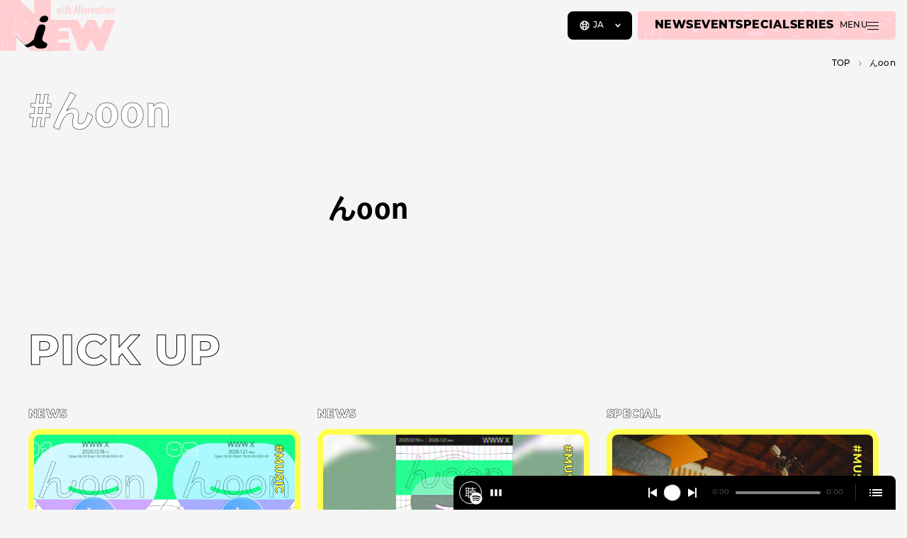

--- FILE ---
content_type: text/html; charset=UTF-8
request_url: https://niewmedia.com/tags/hoon/
body_size: 26355
content:
<!DOCTYPE html>
<html lang="ja" prefix="og: http://ogp.me/ns#">
<head>
  <meta charset="UTF-8">
  <meta http-equiv="X-UA-Compatible" content="IE=edge">
  <meta name="viewport" content="width=device-width, initial-scale=1.0">

  <title>んoon ｜ カルチャーメディアNiEW（ニュー）</title>
<meta name='robots' content='max-image-preview:large' />
<meta name="description" content="「当たり前」にとらわれず、より良い未来と文化のためにオルタナティブを見いだすアーティストやチームと共に歩む、カルチャーメディア。一人でも多くの人に、新しい時代を切り拓く「i」が生まれるように発信を続けます。">
<meta property="og:locale" content="ja">
<meta property="og:type" content="article">
<meta property="og:title" content="んoon | NiEW（ニュー）">
<meta property="og:description" content="「当たり前」にとらわれず、より良い未来と文化のためにオルタナティブを見いだすアーティストやチームと共に歩む、カルチャーメディア。一人でも多くの人に、新しい時代を切り拓く「i」が生まれるように発信を続けます。">
<meta property="og:url" content="https://niewmedia.com/tags/hoon/">
<meta property="og:site_name" content="カルチャーメディアNiEW（ニュー）">
<meta property="og:image" content="https://niewmedia.com/wp-content/themes/niew_jp_v3/assets/og-image.png">
<meta name="twitter:card" content="summary_large_image">
<style id='wp-img-auto-sizes-contain-inline-css' type='text/css'>
img:is([sizes=auto i],[sizes^="auto," i]){contain-intrinsic-size:3000px 1500px}
/*# sourceURL=wp-img-auto-sizes-contain-inline-css */
</style>
<link rel='stylesheet' id='niew-css' href='/wp-content/themes/niew_jp_v3/assets/index.css?ver=3.3.1' type='text/css' media='all' />
<link rel='stylesheet' id='flick-css' href='/wp-content/plugins/mailchimp/assets/css/flick/flick.css?ver=2.0.1' type='text/css' media='all' />
<link rel="canonical" href="https://niewmedia.com/tags/hoon/" /><link rel="alternate" href="https://niewmedia.com/tags/hoon/" hreflang="ja" />
<link rel="alternate" href="https://zh.niewmedia.com/tags/hoon/" hreflang="zh-CN" />
<link rel="alternate" href="https://niewmedia.com/en/tags/hoon/" hreflang="en" />

  <link rel="apple-touch-icon" sizes="180x180" href="/wp-content/themes/niew_jp_v3/assets/favicons/apple-touch-icon.png">
  <link rel="icon" type="image/png" sizes="32x32" href="/wp-content/themes/niew_jp_v3/assets/favicons/favicon-32x32.png">
  <link rel="icon" type="image/png" sizes="16x16" href="/wp-content/themes/niew_jp_v3/assets/favicons/favicon-16x16.png">
  <link rel="manifest" href="/wp-content/themes/niew_jp_v3/assets/favicons/site.webmanifest">
  <link rel="mask-icon" href="/wp-content/themes/niew_jp_v3/assets/favicons/safari-pinned-tab.svg" color="#FFFF4F">
  <link rel="shortcut icon" href="/wp-content/themes/niew_jp_v3/assets/favicons/favicon.ico">
  <meta name="msapplication-TileColor" content="#b2b309">
  <meta name="msapplication-config" content="/wp-content/themes/niew_jp_v3/assets/favicons/browserconfig.xml">
  <meta name="theme-color" content="#b2b309">

  <style>.grecaptcha-badge { visibility: hidden; }</style>
  <script>
    if (window.opener && window.location.search) {
      try {
        var kvps = window.location.search.substring(1).split('&');

        window.opener.postMessage({
          type: 'spotify:authorized',
          code: kvps.find(function (i) { return i.startsWith('code='); }).split('=')[1],
          state: kvps.find(function (i) { return i.startsWith('state='); }).split('=')[1],
        }, window.location.origin);

        window.close();
      } catch {}
    }
  </script>

  <!-- Google Tag Manager -->
<script>(function(w,d,s,l,i){w[l]=w[l]||[];w[l].push({'gtm.start':
new Date().getTime(),event:'gtm.js'});var f=d.getElementsByTagName(s)[0],
j=d.createElement(s),dl=l!='dataLayer'?'&l='+l:'';j.async=true;j.src=
'https://www.googletagmanager.com/gtm.js?id='+i+dl;f.parentNode.insertBefore(j,f);
})(window,document,'script','dataLayer','GTM-MWTK8J3');</script>
<!-- End Google Tag Manager -->

<script async src="https://securepubads.g.doubleclick.net/tag/js/gpt.js"></script>
<script>
  window.googletag = window.googletag || {cmd: []};
</script>
      <link rel="prefetch" as="image" data-roulette-asset href="/wp-content/uploads/2023/04/hover_01-750x750.png">
      <link rel="prefetch" as="image" data-roulette-asset href="/wp-content/uploads/2023/04/hover_02-750x750.png">
      <link rel="prefetch" as="image" data-roulette-asset href="/wp-content/uploads/2023/04/hover_03-750x750.png">
      <link rel="prefetch" as="image" data-roulette-asset href="/wp-content/uploads/2023/04/hover_04-750x750.png">
      <link rel="prefetch" as="image" data-roulette-asset href="/wp-content/uploads/2023/04/hover_05-750x750.png">
      <link rel="prefetch" as="image" data-roulette-asset href="/wp-content/uploads/2023/04/hover_06-750x750.png">
      <link rel="prefetch" as="image" data-roulette-asset href="/wp-content/uploads/2023/04/hover_07-750x750.png">
      <link rel="prefetch" as="image" data-roulette-asset href="/wp-content/uploads/2023/04/hover_08-750x750.png">
      <link rel="prefetch" as="image" data-roulette-asset href="/wp-content/uploads/2023/04/hover_09-750x750.png">
      <link rel="prefetch" as="image" data-roulette-asset href="/wp-content/uploads/2023/04/hover_10-750x750.png">
  
  <link rel="prefetch" as="image" href="/wp-content/themes/niew_jp_v3/assets/loading.gif">
<style id='global-styles-inline-css' type='text/css'>
:root{--wp--preset--aspect-ratio--square: 1;--wp--preset--aspect-ratio--4-3: 4/3;--wp--preset--aspect-ratio--3-4: 3/4;--wp--preset--aspect-ratio--3-2: 3/2;--wp--preset--aspect-ratio--2-3: 2/3;--wp--preset--aspect-ratio--16-9: 16/9;--wp--preset--aspect-ratio--9-16: 9/16;--wp--preset--color--black: #000000;--wp--preset--color--cyan-bluish-gray: #abb8c3;--wp--preset--color--white: #ffffff;--wp--preset--color--pale-pink: #f78da7;--wp--preset--color--vivid-red: #cf2e2e;--wp--preset--color--luminous-vivid-orange: #ff6900;--wp--preset--color--luminous-vivid-amber: #fcb900;--wp--preset--color--light-green-cyan: #7bdcb5;--wp--preset--color--vivid-green-cyan: #00d084;--wp--preset--color--pale-cyan-blue: #8ed1fc;--wp--preset--color--vivid-cyan-blue: #0693e3;--wp--preset--color--vivid-purple: #9b51e0;--wp--preset--color--music: #B2B309;--wp--preset--color--stage: #379306;--wp--preset--color--art: #644AAC;--wp--preset--color--book: #20A257;--wp--preset--color--movie: #9F3011;--wp--preset--color--fashion: #306EAD;--wp--preset--color--other: #9D2C83;--wp--preset--gradient--vivid-cyan-blue-to-vivid-purple: linear-gradient(135deg,rgb(6,147,227) 0%,rgb(155,81,224) 100%);--wp--preset--gradient--light-green-cyan-to-vivid-green-cyan: linear-gradient(135deg,rgb(122,220,180) 0%,rgb(0,208,130) 100%);--wp--preset--gradient--luminous-vivid-amber-to-luminous-vivid-orange: linear-gradient(135deg,rgb(252,185,0) 0%,rgb(255,105,0) 100%);--wp--preset--gradient--luminous-vivid-orange-to-vivid-red: linear-gradient(135deg,rgb(255,105,0) 0%,rgb(207,46,46) 100%);--wp--preset--gradient--very-light-gray-to-cyan-bluish-gray: linear-gradient(135deg,rgb(238,238,238) 0%,rgb(169,184,195) 100%);--wp--preset--gradient--cool-to-warm-spectrum: linear-gradient(135deg,rgb(74,234,220) 0%,rgb(151,120,209) 20%,rgb(207,42,186) 40%,rgb(238,44,130) 60%,rgb(251,105,98) 80%,rgb(254,248,76) 100%);--wp--preset--gradient--blush-light-purple: linear-gradient(135deg,rgb(255,206,236) 0%,rgb(152,150,240) 100%);--wp--preset--gradient--blush-bordeaux: linear-gradient(135deg,rgb(254,205,165) 0%,rgb(254,45,45) 50%,rgb(107,0,62) 100%);--wp--preset--gradient--luminous-dusk: linear-gradient(135deg,rgb(255,203,112) 0%,rgb(199,81,192) 50%,rgb(65,88,208) 100%);--wp--preset--gradient--pale-ocean: linear-gradient(135deg,rgb(255,245,203) 0%,rgb(182,227,212) 50%,rgb(51,167,181) 100%);--wp--preset--gradient--electric-grass: linear-gradient(135deg,rgb(202,248,128) 0%,rgb(113,206,126) 100%);--wp--preset--gradient--midnight: linear-gradient(135deg,rgb(2,3,129) 0%,rgb(40,116,252) 100%);--wp--preset--font-size--small: 13px;--wp--preset--font-size--medium: 20px;--wp--preset--font-size--large: 36px;--wp--preset--font-size--x-large: 42px;--wp--preset--spacing--20: 0.44rem;--wp--preset--spacing--30: 0.67rem;--wp--preset--spacing--40: 1rem;--wp--preset--spacing--50: 1.5rem;--wp--preset--spacing--60: 2.25rem;--wp--preset--spacing--70: 3.38rem;--wp--preset--spacing--80: 5.06rem;--wp--preset--shadow--natural: 6px 6px 9px rgba(0, 0, 0, 0.2);--wp--preset--shadow--deep: 12px 12px 50px rgba(0, 0, 0, 0.4);--wp--preset--shadow--sharp: 6px 6px 0px rgba(0, 0, 0, 0.2);--wp--preset--shadow--outlined: 6px 6px 0px -3px rgb(255, 255, 255), 6px 6px rgb(0, 0, 0);--wp--preset--shadow--crisp: 6px 6px 0px rgb(0, 0, 0);}:where(.is-layout-flex){gap: 0.5em;}:where(.is-layout-grid){gap: 0.5em;}body .is-layout-flex{display: flex;}.is-layout-flex{flex-wrap: wrap;align-items: center;}.is-layout-flex > :is(*, div){margin: 0;}body .is-layout-grid{display: grid;}.is-layout-grid > :is(*, div){margin: 0;}:where(.wp-block-columns.is-layout-flex){gap: 2em;}:where(.wp-block-columns.is-layout-grid){gap: 2em;}:where(.wp-block-post-template.is-layout-flex){gap: 1.25em;}:where(.wp-block-post-template.is-layout-grid){gap: 1.25em;}.has-black-color{color: var(--wp--preset--color--black) !important;}.has-cyan-bluish-gray-color{color: var(--wp--preset--color--cyan-bluish-gray) !important;}.has-white-color{color: var(--wp--preset--color--white) !important;}.has-pale-pink-color{color: var(--wp--preset--color--pale-pink) !important;}.has-vivid-red-color{color: var(--wp--preset--color--vivid-red) !important;}.has-luminous-vivid-orange-color{color: var(--wp--preset--color--luminous-vivid-orange) !important;}.has-luminous-vivid-amber-color{color: var(--wp--preset--color--luminous-vivid-amber) !important;}.has-light-green-cyan-color{color: var(--wp--preset--color--light-green-cyan) !important;}.has-vivid-green-cyan-color{color: var(--wp--preset--color--vivid-green-cyan) !important;}.has-pale-cyan-blue-color{color: var(--wp--preset--color--pale-cyan-blue) !important;}.has-vivid-cyan-blue-color{color: var(--wp--preset--color--vivid-cyan-blue) !important;}.has-vivid-purple-color{color: var(--wp--preset--color--vivid-purple) !important;}.has-black-background-color{background-color: var(--wp--preset--color--black) !important;}.has-cyan-bluish-gray-background-color{background-color: var(--wp--preset--color--cyan-bluish-gray) !important;}.has-white-background-color{background-color: var(--wp--preset--color--white) !important;}.has-pale-pink-background-color{background-color: var(--wp--preset--color--pale-pink) !important;}.has-vivid-red-background-color{background-color: var(--wp--preset--color--vivid-red) !important;}.has-luminous-vivid-orange-background-color{background-color: var(--wp--preset--color--luminous-vivid-orange) !important;}.has-luminous-vivid-amber-background-color{background-color: var(--wp--preset--color--luminous-vivid-amber) !important;}.has-light-green-cyan-background-color{background-color: var(--wp--preset--color--light-green-cyan) !important;}.has-vivid-green-cyan-background-color{background-color: var(--wp--preset--color--vivid-green-cyan) !important;}.has-pale-cyan-blue-background-color{background-color: var(--wp--preset--color--pale-cyan-blue) !important;}.has-vivid-cyan-blue-background-color{background-color: var(--wp--preset--color--vivid-cyan-blue) !important;}.has-vivid-purple-background-color{background-color: var(--wp--preset--color--vivid-purple) !important;}.has-black-border-color{border-color: var(--wp--preset--color--black) !important;}.has-cyan-bluish-gray-border-color{border-color: var(--wp--preset--color--cyan-bluish-gray) !important;}.has-white-border-color{border-color: var(--wp--preset--color--white) !important;}.has-pale-pink-border-color{border-color: var(--wp--preset--color--pale-pink) !important;}.has-vivid-red-border-color{border-color: var(--wp--preset--color--vivid-red) !important;}.has-luminous-vivid-orange-border-color{border-color: var(--wp--preset--color--luminous-vivid-orange) !important;}.has-luminous-vivid-amber-border-color{border-color: var(--wp--preset--color--luminous-vivid-amber) !important;}.has-light-green-cyan-border-color{border-color: var(--wp--preset--color--light-green-cyan) !important;}.has-vivid-green-cyan-border-color{border-color: var(--wp--preset--color--vivid-green-cyan) !important;}.has-pale-cyan-blue-border-color{border-color: var(--wp--preset--color--pale-cyan-blue) !important;}.has-vivid-cyan-blue-border-color{border-color: var(--wp--preset--color--vivid-cyan-blue) !important;}.has-vivid-purple-border-color{border-color: var(--wp--preset--color--vivid-purple) !important;}.has-vivid-cyan-blue-to-vivid-purple-gradient-background{background: var(--wp--preset--gradient--vivid-cyan-blue-to-vivid-purple) !important;}.has-light-green-cyan-to-vivid-green-cyan-gradient-background{background: var(--wp--preset--gradient--light-green-cyan-to-vivid-green-cyan) !important;}.has-luminous-vivid-amber-to-luminous-vivid-orange-gradient-background{background: var(--wp--preset--gradient--luminous-vivid-amber-to-luminous-vivid-orange) !important;}.has-luminous-vivid-orange-to-vivid-red-gradient-background{background: var(--wp--preset--gradient--luminous-vivid-orange-to-vivid-red) !important;}.has-very-light-gray-to-cyan-bluish-gray-gradient-background{background: var(--wp--preset--gradient--very-light-gray-to-cyan-bluish-gray) !important;}.has-cool-to-warm-spectrum-gradient-background{background: var(--wp--preset--gradient--cool-to-warm-spectrum) !important;}.has-blush-light-purple-gradient-background{background: var(--wp--preset--gradient--blush-light-purple) !important;}.has-blush-bordeaux-gradient-background{background: var(--wp--preset--gradient--blush-bordeaux) !important;}.has-luminous-dusk-gradient-background{background: var(--wp--preset--gradient--luminous-dusk) !important;}.has-pale-ocean-gradient-background{background: var(--wp--preset--gradient--pale-ocean) !important;}.has-electric-grass-gradient-background{background: var(--wp--preset--gradient--electric-grass) !important;}.has-midnight-gradient-background{background: var(--wp--preset--gradient--midnight) !important;}.has-small-font-size{font-size: var(--wp--preset--font-size--small) !important;}.has-medium-font-size{font-size: var(--wp--preset--font-size--medium) !important;}.has-large-font-size{font-size: var(--wp--preset--font-size--large) !important;}.has-x-large-font-size{font-size: var(--wp--preset--font-size--x-large) !important;}
/*# sourceURL=global-styles-inline-css */
</style>
</head>
<body data-content="body" class="archive tax-tag_misc term-hoon term-848 wp-theme-niew_jp_v3 ja">
  <!-- Google Tag Manager (noscript) -->
<noscript><iframe src="https://www.googletagmanager.com/ns.html?id=GTM-MWTK8J3"
height="0" width="0" style="display:none;visibility:hidden"></iframe></noscript>
<!-- End Google Tag Manager (noscript) -->  <script>
    (function(d) {
      var config = {
        kitId: 'azc7pee',
        scriptTimeout: 3000,
        async: true,
        active() { document.dispatchEvent(new CustomEvent('fonts:load')); },
      },
      h=d.documentElement,t=setTimeout(function(){h.className=h.className.replace(/\bwf-loading\b/g,"")+" wf-inactive";},config.scriptTimeout),tk=d.createElement("script"),f=false,s=d.getElementsByTagName("script")[0],a;h.className+=" wf-loading";tk.src='https://use.typekit.net/'+config.kitId+'.js';tk.async=true;tk.onload=tk.onreadystatechange=function(){a=this.readyState;if(f||a&&a!="complete"&&a!="loaded")return;f=true;clearTimeout(t);try{Typekit.load(config)}catch(e){}};s.parentNode.insertBefore(tk,s)
    })(document);
  </script>

  <a href="#main-content" class="visually-hidden">
    メインコンテンツまでスキップ  </a>

  <header class="header">
    <a href="https://niewmedia.com" aria-label="a11y.back_to_home">
      <svg xmlns="http://www.w3.org/2000/svg" xmlns:xlink="http://www.w3.org/1999/xlink" viewBox="0 0 318 168" class="logo">
  <path d="m74.234 130.789-29.257-29.258L94.22 39.55h41.958V140l-61.945-9.211Z" fill="#000" data-name="char" />
  <path fill-rule="evenodd" clip-rule="evenodd" d="m288.151 54.645-13.128 27.23-14.131-27.23h-19.871l-14.353 27.132-12.528-27.132H140V0H94.223v39.55L54.673 0H0v140h44.978v-38.468l21.708 21.708c.662-.097 1.476-.054 2.464.174 5.94 1.367 16.899-8.53 22.697-13.766.539-.487 1.034-.934 1.476-1.327 1.333-6.64 5.755-22.478 8.578-29.038 3.38-7.863 5.122-11.785 13.94-11.784 3.59 0 6.148 1.04 7.598 3.05 3.205 4.433.402 12.52-2.071 19.658l-.003.007c-.785 2.264-3.767 11.267-4.222 13.049-2.193 8.568 2.236 10.973 6.927 13.518l.14.076c4.442 2.409 9.233 5.009 3.483 12.805-2.87 3.891-8.936 4.431-14.57 4.408l-.972-.003c-4.166-.005-7.31-.009-11.3-2.093-3.108-1.623-5.504-4.465-6.988-6.225l-.002-.001-.004-.005-.001-.002c-.194-.229-.371-.44-.533-.627-4.69 2.599-13.314 4.716-19.087 5.675l9.21 9.211H193.57v-22.52h-32.724v-9.163h28.261V86.226h-28.261v-9.118h32.515L217.35 140h17.024l16.563-30.719L267.097 140h16.926l33.223-85.355h-29.095Zm-170.773 6.736c-5.864-.583-9.573-3.462-7.627-9.223 2.154-6.377 7.062-8.88 13.697-8.852 7.513.032 10.269 5.482 8.912 10.669-1.378 5.267-7.085 8.19-14.982 7.406Zm38.335-39.152h3.085l.884 5.083c.174 1.017.329 2 .466 2.946.138.947.247 1.868.329 2.763l.045.55.061-.58a67.5 67.5 0 0 1 .252-2.023 32.51 32.51 0 0 1 .282-1.702l.244-1.206 1.085-5.83h2.121l1.023 5.83.335 1.832c.072.346.138.776.199 1.29.061.513.122 1.121.184 1.824l.06.564c.184-1.893.443-3.73.779-5.51l1.084-5.83h2.87l-3.71 15.798h-2.015l-1.205-6.03a37.584 37.584 0 0 1-.367-2.251 50.487 50.487 0 0 1-.29-2.817 16.01 16.01 0 0 0-.046-.503 43.517 43.517 0 0 1-.672 5.296l-1.221 6.305h-2.015l-3.847-15.799Zm19.95-6.136a1.879 1.879 0 0 0-1.375-.58c-.528 0-1.002.193-1.419.58-.387.387-.58.844-.58 1.373 0 .57.189 1.043.564 1.42.387.387.855.58 1.405.58s1.018-.193 1.405-.58c.386-.387.579-.855.579-1.404a1.9 1.9 0 0 0-.579-1.39Zm.182 6.136h-2.93v15.799h2.93V22.229Zm3.483-4.426h2.916v4.426h1.588v2.32h-1.588v13.479h-2.916v-13.48h-1.602V22.23h1.602v-4.426Zm9.336-5.71h-2.916v25.935h2.916V27.816c0-.61.033-1.125.099-1.542.066-.417.17-.756.313-1.015.142-.26.328-.448.557-.565.229-.117.511-.176.847-.176.621 0 1.058.225 1.313.672.254.448.381 1.206.381 2.274l.016 10.564h2.915V26.793c0-1.638-.153-2.742-.457-3.313-.55-1.006-1.466-1.51-2.748-1.51-1.324 0-2.403.692-3.236 2.076V12.093Zm19.736 2.366h2.473l5.053 23.569h-3.145l-.885-4.595h-4.671l-.901 4.595h-3.052l5.128-23.569Zm3.038 16.517-.702-3.756a103.63 103.63 0 0 1-1.145-8.181 82.597 82.597 0 0 1-.549 4.297 147.32 147.32 0 0 1-.795 4.617l-.579 3.023h3.77Zm9.257-18.883h-2.915v25.935h2.915V12.093Zm3.489 5.71h2.915v4.426h1.587v2.32h-1.587v13.479h-2.915v-13.48h-1.604V22.23h1.604v-4.426ZM239.347 32.7h-2.717c0 2.046-.61 3.069-1.832 3.069-1.343 0-2.014-1.69-2.014-5.069h6.67v-.366c0-5.576-1.583-8.365-4.747-8.365-1.628 0-2.831.672-3.61 2.015-.778 1.343-1.168 3.41-1.168 6.198 0 1.404.094 2.615.282 3.632.189 1.019.481 1.858.879 2.52.396.66.897 1.15 1.502 1.464.607.316 1.331.474 2.176.474 2.839 0 4.366-1.857 4.579-5.572Zm-3.434-7.373c.254.52.442 1.609.565 3.267h-3.694c.122-1.658.31-2.747.565-3.267.254-.58.681-.87 1.282-.87.59 0 1.017.29 1.282.87Zm5.93-3.098h2.915v1.97c.499-.835.993-1.42 1.481-1.756.489-.336 1.135-.53 1.938-.58v3.052a3.537 3.537 0 0 0-.518-.045c-1.049 0-1.797.27-2.244.809-.437.529-.657 1.455-.657 2.778v9.57h-2.915V22.23Zm11.125 0h-2.917v15.799h2.917V27.816c0-.61.032-1.125.098-1.542.067-.417.171-.756.314-1.015.141-.26.328-.448.556-.565.23-.117.512-.176.848-.176.621 0 1.058.225 1.313.672.254.448.381 1.206.381 2.274l.016 10.564h2.915V26.793c0-1.638-.153-2.742-.458-3.313-.55-1.006-1.465-1.51-2.747-1.51-1.324 0-2.403.692-3.236 2.076v-1.817Zm18.54 0v15.799h-2.915v-2.031c-.418.865-.835 1.461-1.253 1.786-.416.326-.966.489-1.648.489-1.313 0-2.274-.671-2.885-2.015-.61-1.343-.916-3.45-.916-6.32 0-2.736.306-4.75.916-6.037.611-1.287 1.572-1.93 2.885-1.93 1.201 0 2.168.682 2.901 2.045v-1.786h2.915Zm-6.594 7.83c0 2.076.138 3.527.412 4.351.285.824.784 1.237 1.496 1.237.651 0 1.124-.428 1.419-1.282.296-.917.443-2.326.443-4.229 0-1.913-.147-3.328-.443-4.244-.295-.854-.768-1.282-1.419-1.282-.693 0-1.186.407-1.48 1.222-.286.752-.428 2.162-.428 4.228Zm13.011-12.256h-2.915v4.426h-1.604v2.32h1.604v13.479h2.915v-13.48h1.587V22.23h-1.587v-4.426Zm4.88-2.29c.53 0 .987.193 1.374.58.387.387.58.849.58 1.389 0 .549-.193 1.017-.58 1.404-.387.387-.855.58-1.404.58-.55 0-1.018-.193-1.405-.58-.376-.377-.564-.85-.564-1.42 0-.529.193-.986.58-1.373.417-.387.89-.58 1.419-.58Zm-1.373 6.716h2.93v15.799h-2.93V22.229Zm7.809 0h-3.13l4.274 15.799h1.97l4.121-15.799h-2.824l-1.054 5.007c-.386 1.801-.646 3.15-.778 4.044l-.351 2.352c0 .051-.031.234-.091.549a57.503 57.503 0 0 0-.397-3.716 39.846 39.846 0 0 0-.596-3.23l-1.144-5.006ZM304.012 32.7h2.717c-.214 3.715-1.74 5.572-4.58 5.572-.845 0-1.569-.158-2.175-.474-.605-.315-1.107-.803-1.503-1.464-.397-.662-.69-1.502-.878-2.52-.189-1.017-.283-2.228-.283-3.632 0-2.788.39-4.855 1.168-6.198.779-1.343 1.983-2.015 3.61-2.015 3.165 0 4.748 2.789 4.748 8.365v.366h-6.671c0 3.38.671 5.069 2.015 5.069 1.221 0 1.832-1.023 1.832-3.069Zm-.153-4.106c-.122-1.658-.311-2.747-.565-3.267-.265-.58-.692-.87-1.282-.87-.6 0-1.027.29-1.282.87-.255.52-.443 1.609-.565 3.267h3.694Zm11.527-3.312v-2.733c-.844-.458-1.714-.686-2.609-.686-1.273 0-2.305.402-3.099 1.205-.784.814-1.176 1.858-1.176 3.13 0 .947.214 1.755.641 2.427.438.65 1.272 1.455 2.504 2.411.356.285.656.543.9.771.245.23.423.43.535.603.244.357.366.779.366 1.267 0 1.313-.667 1.97-2 1.97-.753 0-1.551-.316-2.396-.947v2.824c.864.499 1.719.748 2.564.748 1.374 0 2.468-.422 3.282-1.267.825-.855 1.237-1.99 1.237-3.404 0-.977-.199-1.786-.596-2.427a5.417 5.417 0 0 0-.839-1.038 14.815 14.815 0 0 0-1.374-1.191c-1.364-1.038-2.046-1.933-2.046-2.686 0-.244.049-.476.146-.695a1.71 1.71 0 0 1 .396-.565 1.911 1.911 0 0 1 1.321-.51c.783 0 1.531.264 2.243.793Z" fill="url(#logo-background)" data-name="base" />
  <path d="m223.911 158.432-1.544-4.336h1.44l1.224 3.624h-.688l1.272-3.624h1.296l1.224 3.624h-.672l1.264-3.624h1.336l-1.544 4.336h-1.472l-1.04-3h.448l-1.072 3h-1.472Zm6.857 0v-4.336h1.52v4.336h-1.52Zm.76-4.816c-.278 0-.502-.077-.672-.232a.746.746 0 0 1-.256-.576c0-.229.085-.421.256-.576.17-.155.394-.232.672-.232.277 0 .501.075.672.224a.7.7 0 0 1 .256.56.79.79 0 0 1-.256.6c-.166.155-.39.232-.672.232Zm3.923 4.888c-.554 0-.986-.136-1.296-.408-.309-.277-.464-.693-.464-1.248v-3.72h1.52v3.704c0 .155.043.277.128.368a.447.447 0 0 0 .328.128.778.778 0 0 0 .464-.136l.376 1.064a1.302 1.302 0 0 1-.472.184 2.588 2.588 0 0 1-.584.064Zm-2.392-3.112v-1.136h3.144v1.136h-3.144Zm7.099-1.368c.336 0 .64.069.912.208.272.133.485.341.64.624.16.283.24.648.24 1.096v2.48h-1.52V156.2c0-.309-.064-.533-.192-.672-.123-.144-.296-.216-.52-.216a.88.88 0 0 0-.44.112.71.71 0 0 0-.312.328c-.075.149-.112.344-.112.584v2.096h-1.52v-5.936h1.52v2.832l-.352-.36c.165-.315.392-.549.68-.704.288-.16.613-.24.976-.24Zm17.226 9.936.006-.064.006-.066.005-.071.004-.077.003-.082.002-.087.004-.183.001-.182.001-.087v-10.669h-7.019v2.73h4.247v7.862l-.001.083-.001.087-.004.182-.009.181-.006.086-.008.081-.009.077-.011.07-.013.066-.015.063c-.253 1.015-1.091 1.394-1.881 1.394-.902-.017-1.535-.445-1.802-1.184l-.022-.064-.02-.064-.017-.063-.015-.063-.024-.124-.016-.124-.01-.127-.007-.135-.006-.142-.005-.149h-2.793v.086l.001.089v.047l.001.048v.051l.002.052.002.054.002.056.006.116.01.122.012.124c.305 2.784 2.51 4.04 4.698 4.04 2.196 0 4.412-1.255 4.701-4.04Zm7.543-4.934h-5.134v2.626h5.134v-2.626Zm34.702 2.612-4.093-9.246h-3.059L299.629 168l7.152-15.608h-3.038l-4.114 9.246Zm11.178-.163h4.39l.794-2.688h-5.184v-3.665h5.647l.791-2.73h-9.21v15.479h8.419l.791-2.73h-6.438v-3.666Zm-29.745 6.396h2.979l1.347-2.84 6.679-.019 1.343 2.859h3L288.74 152l-7.678 15.871Zm9.794-5.446h-4.242l2.126-4.517 2.116 4.517Zm-8.799-10.033-4.208 9.491-4.232-9.49-2.911-.001 2.734 5.97-1.639 3.666-4.257-9.636h-2.954L271.742 168l3.061-6.668 3.055 6.668 7.153-15.608h-2.954Z" data-name="with-jwave" fill="#fff"/>
      <defs>
      <pattern id="logo-background" width="1" height="1">
        <image width="375" height="375" xlink:href="[data-uri]" data-roulette="xlink:href"/>
      </pattern>
    </defs>
  </svg>
    </a>
  </header>

  <niew-player episodes="62ae91dadae44eb9,3tzxBAtUaGJKMqZFRftOQA" playlists="7vhSsmaDiiQVlsK6yV36dc" recommends="6zVtYEHZLqAkHAr2so9b06,7DcW6LkCNbecDfvdRmcM30,0VOA3HRzykYurbywpqJslH,4cmllDZ6uGcG6GNrSU5i29,4KhCrXFp1Cix2nTCUaj5oa" signin="ログイン" whysignin="Spotifyにログインすると、サイト内で音楽もお楽しみいただけます" signout="ログアウト"></niew-player>

  <span id="menu-buttons-wrapper">
    <span class="lang-selector montserrat">
      <button type="button" class="js-nonnative-lang-selector" aria-controls="menu-buttons-lang" aria-expanded="false">
        <svg fill="none" xmlns="http://www.w3.org/2000/svg" viewBox="0 0 16 16" aria-label="Language">
          <path d="M8 1.333A6.67 6.67 0 0 0 1.333 8 6.669 6.669 0 0 0 8 14.667 6.67 6.67 0 0 0 14.667 8 6.67 6.67 0 0 0 8 1.333Zm0 1.334c.68 0 1.2.953 1.467 2.573a.33.33 0 0 1-.3.387c-.374.027-.76.04-1.167.04-.407 0-.793-.013-1.167-.04a.33.33 0 0 1-.3-.387C6.8 3.627 7.32 2.667 8 2.667Zm-5.08 6.94A5.331 5.331 0 0 1 2.667 8c0-.56.086-1.1.253-1.606a.324.324 0 0 1 .447-.187c.413.18.873.333 1.393.453.153.04.267.173.26.333-.013.32-.027.66-.027 1.014 0 .353.007.687.027 1.007a.335.335 0 0 1-.26.333c-.52.12-.987.273-1.4.453-.18.08-.387 0-.447-.193h.007Zm1.993 2.733a5.537 5.537 0 0 1-.966-.886c-.147-.174-.067-.44.146-.52.22-.087.46-.167.72-.234.187-.053.38.08.414.274.06.366.133.706.22 1.02.08.306-.267.526-.527.346h-.007Zm.527-8.333c-.087.313-.16.653-.22 1.02-.033.193-.22.327-.407.273a7.007 7.007 0 0 1-.72-.233c-.213-.08-.293-.347-.146-.52.286-.333.606-.633.966-.887.26-.18.607.04.527.347ZM8 13.334c-.68 0-1.2-.954-1.467-2.574a.33.33 0 0 1 .3-.386c.374-.027.76-.04 1.167-.04.407 0 .793.013 1.167.04a.33.33 0 0 1 .3.386C9.2 12.374 8.68 13.334 8 13.334Zm1.653-4.6c0 .186-.166.326-.36.313C8.887 9.013 8.453 9 8 9c-.453 0-.887.02-1.293.047a.333.333 0 0 1-.36-.314c-.007-.24-.014-.48-.014-.733s0-.5.014-.733c0-.187.173-.333.36-.314a15.726 15.726 0 0 0 2.586 0 .333.333 0 0 1 .36.314c.007.24.014.48.014.733 0 .254 0 .493-.014.733Zm1.434-5.074c.353.253.68.553.96.88.146.173.066.44-.14.52a6.39 6.39 0 0 1-.714.234c-.186.053-.38-.08-.413-.274a9.226 9.226 0 0 0-.22-1.013c-.087-.307.267-.527.527-.347Zm.966 7.8a5.23 5.23 0 0 1-.96.88c-.26.187-.613-.04-.526-.347.086-.306.16-.646.22-1.013a.334.334 0 0 1 .413-.273c.253.066.493.146.713.233a.33.33 0 0 1 .14.52Zm.58-1.66a8.027 8.027 0 0 0-1.4-.453.335.335 0 0 1-.26-.333c.014-.32.027-.654.027-1.007 0-.353-.007-.687-.027-1.013a.335.335 0 0 1 .26-.334c.52-.127.987-.28 1.394-.453.18-.08.393 0 .446.187.16.506.254 1.046.254 1.606s-.087 1.1-.254 1.607c-.06.187-.266.267-.446.193h.006Z" fill="#fff"/>
        </svg>
        <span>JA</span>
      </button>
      <span id="menu-buttons-lang" class="lang-selector__dropdown" aria-hidden="true">
        <a href="https://niewmedia.com" aria-current="true" data-lang="ja" data-lang-root="/" data-content-prevent="true">JA</a>
        <a href="https://niewmedia.com/en/"  data-lang="en" data-lang-root="/en/" data-content-prevent="true">EN</a>
        <a href="https://zh.niewmedia.com"  data-lang="zh-CN" data-lang-root="https://zh.niewmedia.com" data-content-prevent="true">ZH</a>
      </span>
    </span>
    <span id="menu-main" data-roulette-parent>
      <a href="https://niewmedia.com/news/" class="montserrat transition-opacity">NEWS</a>
      <a href="https://niewmedia.com/events/" class="montserrat transition-opacity">EVENT</a>
      <a href="https://niewmedia.com/specials/" class="montserrat transition-opacity">SPECIAL</a>
      <a href="https://niewmedia.com/series/" class="montserrat transition-opacity">SERIES</a>
      <button id="menu-button" aria-controls="menu" aria-expanded="false" aria-haspopup="menu" class="menu-button">
        <span class="montserrat">MENU</span>
        <span role="presentation">
          <span role="presentation"></span>
          <span role="presentation"></span>
          <span role="presentation"></span>
        </span>
      </button>
      <img data-roulette="src" src="[data-uri]" alt="" aria-hidden="true">
    </span>
  </span>

  <aside id="menu" role="dialog" aria-modal="true" aria-hidden="true" aria-labelledby="menu-button" class="menu" style="--background-large: url('/wp-content/uploads/2023/04/Nav_Menu-1-scaled-1.webp'); background-image: url('/wp-content/uploads/2023/04/Nav_Menu-1-scaled-1-750x750.webp');">
    <div class="menu__inner">
      <button aria-controls="menu" aria-expanded="false" class="menu__close transition-opacity" aria-label="閉じる">
        <svg xmlns="http://www.w3.org/2000/svg" viewBox="0 0 60 61">
          <path fill-rule="evenodd" clip-rule="evenodd" d="M30 29.793 16.212 16.004l-.708.707L29.293 30.5 15.504 44.289l.708.707L30 31.207 43.79 44.996l.707-.707L30.707 30.5l13.789-13.789-.707-.707L30 29.793Z" fill="#fff"/>
        </svg>
      </button>

      <nav class="menu-body montserrat">
        <div>
          <p><label for="menu-search">SEARCH</label></p>
          <form class="search-form" action="https://niewmedia.com/search/" method="get">
  <input id="menu-search" type="search" name="q" autocomplete="off" required aria-label="Search" class="transition-opacity">
  <button type="submit" aria-label="Submit" class="transition-opacity">
    <svg aria-hidden="true" focusable="false" role="presentation" class="icon icon-search" viewBox="0 0 30 30">
  <use xlink:href="#search"></use>
</svg>
  </button>
</form>
        </div>
        <div>
          <p>CONTENTS</p>
          <div class="menu-body-wrap menu-body-wrap--large">
            <a class="menu-body__primary" href="https://niewmedia.com/events/">EVENT</a>
            <a class="menu-body__primary" href="https://niewmedia.com/news/">NEWS</a>
            <span role="presentation"></span>
            <a class="menu-body__primary" href="https://niewmedia.com/specials/">SPECIAL</a>
            <a class="menu-body__primary" href="https://niewmedia.com/series/">SERIES</a>
          </div>
          <a class="menu-body__gm" href="https://niewmedia.com/grandmarquee/" aria-label="GRAND MARQUEE">
            <svg aria-hidden="true" focusable="false" role="presentation" class="svg-gm" viewBox="0 0 277 63">
  <use xlink:href="#gm"></use>
</svg>
          </a>
          <a href="https://niewmedia.com/about-us/">ABOUT US</a>
          <a href="https://niewmedia.com/artists/">ARTISTS</a>
          <a href="https://niewmedia.com/contributors/">CONTRIBUTORS</a>
        </div>
        <div class="menu-body__secondary">
          <p>CATEGORY</p>
          <div class="menu-body-wrap">
                          <a
                href="https://niewmedia.com/categories/music/"
                style="--color: #ffff4f; --color-pale: #ffffe5;"              >#MUSIC</a>
                          <a
                href="https://niewmedia.com/categories/art/"
                style="--color: #c7adff; --color-pale: #f8f1ff;"              >#ART</a>
                          <a
                href="https://niewmedia.com/categories/movie/"
                style="--color: #ff916f; --color-pale: #ffeae5;"              >#MOVIE</a>
                          <a
                href="https://niewmedia.com/categories/book/"
                style="--color: #57f6b4; --color-pale: #e5ffee;"              >#BOOK</a>
                          <a
                href="https://niewmedia.com/categories/stage/"
                style="--color: #83ea53; --color-pale: #e5ffe5;"              >#STAGE</a>
                          <a
                href="https://niewmedia.com/categories/fashion/"
                style="--color: #87cdff; --color-pale: #e5f9ff;"              >#FASHION</a>
                          <a
                href="https://niewmedia.com/categories/other/"
                style="--color: #ff8cdf; --color-pale: #ffe5ff;"              >#OTHER</a>
                      </div>
        </div>
        <div>
          <div class="menu-body__tertiary">
            <a href="https://niewmedia.com/newsletter/">NEWSLETTER</a>
            <a href="https://niewmedia.com/contact/">CONTACT</a>
            <a href="https://niewmedia.com/media-kit/">MEDIA KIT</a>
            <a href="https://niewmedia.com/informations/">INFORMATION</a>
            <a href="https://niewmedia.com/terms-of-use/">TERMS OF USE</a>
            <a href="https://niewmedia.com/privacy-policy/">PRIVACY POLICY</a>
          </div>
        </div>
        <div>
          <p>SOCIAL</p>
          <ul class="menu-body__socials">
                          <li>
                <a href="https://open.spotify.com/user/31xgrny7ow6ltjvcitnp3jrkbmxm" target="_blank" rel="noreferrer" aria-label="Spotify">
                  <svg aria-hidden="true" focusable="false" role="presentation" class="icon icon-spotify" viewBox="0 0 30 30">
  <use xlink:href="#spotify"></use>
</svg>
                </a>
              </li>
                          <li>
                <a href="https://www.youtube.com/@NiEWJP" target="_blank" rel="noreferrer" aria-label="YouTube">
                  <svg aria-hidden="true" focusable="false" role="presentation" class="icon icon-youtube" viewBox="0 0 30 30">
  <use xlink:href="#youtube"></use>
</svg>
                </a>
              </li>
                          <li>
                <a href="https://www.instagram.com/niew_jp/" target="_blank" rel="noreferrer" aria-label="Instagram">
                  <svg aria-hidden="true" focusable="false" role="presentation" class="icon icon-instagram" viewBox="0 0 30 30">
  <use xlink:href="#instagram"></use>
</svg>
                </a>
              </li>
                          <li>
                <a href="https://twitter.com/NiEWJP" target="_blank" rel="noreferrer" aria-label="Twitter">
                  <svg aria-hidden="true" focusable="false" role="presentation" class="icon icon-twitter" viewBox="0 0 30 30">
  <use xlink:href="#twitter"></use>
</svg>
                </a>
              </li>
                          <li>
                <a href="https://www.facebook.com/NIEWJP/" target="_blank" rel="noreferrer" aria-label="Facebook">
                  <svg aria-hidden="true" focusable="false" role="presentation" class="icon icon-facebook" viewBox="0 0 30 30">
  <use xlink:href="#facebook"></use>
</svg>
                </a>
              </li>
                      </ul>
        </div>

        <div class="menu-body__subscription">
          <p><label for="menu-subscription">NEWSLETTER</label></p>
          <niew-subscription-form
  input="menu-subscription"
  filled="1"
  placeholder="メールアドレスを入力してください"
  succeed="登録が完了しました。"
  failed="登録可能なメールアドレスを入力してください"
  formid="mc_signup_form"
  image="/wp-content/themes/niew_jp_v3/assets/success.gif"
></niew-subscription-form>
        </div>

        <div>
          <label class="menu-body__language">
            <span>LANGUAGE</span>
            <select class="js-lang-switcher">
              <option value="ja" data-url="https://niewmedia.com" selected>日本語</option>
              <option value="en" data-url="https://niewmedia.com/en/" >English</option>
              <option value="zh-CN" data-url="https://zh.niewmedia.com" >中文</option>
            </select>
          </label>
        </div>
      </nav>
    </div>
  </aside>

  <main id="main-content" data-content="main">
<niew-ads-controller>
  <span aria-hidden="true">
    <template>
      <div data-ad="selfcontrolled" class="ad ad--large">
  <div class="ad__inner"><!-- /22858469808/PC_billboard_header -->
<div id='div-gpt-ad-1679069272667-0' style='min-width: 970px;'>
  <script>
    googletag.cmd.push(function() {
    googletag.defineSlot('/22858469808/PC_billboard_header', [970, 250], 'div-gpt-ad-1679069272667-0').addService(googletag.pubads());
    // googletag.pubads().enableSingleRequest();
    googletag.pubads().collapseEmptyDivs();
    googletag.enableServices();
  });
    googletag.cmd.push(function() { googletag.display('div-gpt-ad-1679069272667-0'); });
  </script>
</div></div>
</div>
    </template>
    <template>
      <div data-ad="selfcontrolled" class="ad ad--small">
  <div class="ad__inner"><!-- /22858469808/SP_billboard_header -->
<div id='div-gpt-ad-1679079988901-0' style='min-width: 320px;'>
  <script>
    googletag.cmd.push(function() {
      googletag.defineSlot('/22858469808/SP_billboard_header', [320, 180], 'div-gpt-ad-1679079988901-0').addService(googletag.pubads());
      // googletag.pubads().enableSingleRequest();
      googletag.pubads().collapseEmptyDivs();
      googletag.enableServices();
    });
    googletag.cmd.push(function() { googletag.display('div-gpt-ad-1679079988901-0'); });
  </script>
</div></div>
</div>
    </template>
  </span>
</niew-ads-controller>


<section class="list artist-list">
  <nav aria-label="Breadcrumb" class="breadcrumb only-large">
    <a href="https://niewmedia.com" class="transition-opacity">TOP</a>
        <span>んoon</span>
  </nav>

  <header class="list__header list__header--with-eyebrow padding-horizontal">
    <div class="list__header-inner">
      <div>
                <h1 class="outline">#んoon</h1>
      </div>
    </div>

          <div class="tags-item">
        <div>
                  </div>
        <div>
          <h2>んoon</h2>
          <p></p>
        </div>
      </div>
      </header>

      <section class="list__body padding-horizontal">
      <h2 class="outline-dense montserrat">PICK UP</h2>
      <div class="grid--vertical">
                  <a
            href="https://niewmedia.com/news/2510hoon/"
            class="article-item transition-pale-color"
            style="--color: #ffff4f; --color-pale: #ffffe5;"          >
            <span class="article-item__type outline montserrat">
              NEWS            </span>
            <span class="article-item__image transition-scale aspect-ratio" style="--aspect-ratio: 1.49">
              <img src="/wp-content/uploads/2025/10/0a9ad5d175ac8fc31f08d61c01564b28-1280x720.webp" alt="">
              <span class="article-item__tag outline montserrat">#MUSIC</span>
                              <span class="article-item__date outline montserrat">2025.12.19</span>
                          </span>
            <article>
              <h3 class="outline break-either">んoonの2カ月連続自主企画『んoonと』にDosMonos、折坂悠太（band）が出演決定</h3>
              <span class="meta-badge">
                  <span class="meta-badge__contributor transition-pale-background">
          <span class="avator">
        <img src="/wp-content/uploads/2023/02/logo-icon_green-64x64.png" alt="">
      </span>
        <span>NiEW編集部</span>
  </span>
                <span class="meta-badge__date transition-pale-background montserrat">
                  2025.10.1｜19:00                </span>
              </span>
            </article>
          </a>
                  <a
            href="https://niewmedia.com/news/081633/"
            class="article-item transition-pale-color"
            style="--color: #ffff4f; --color-pale: #ffffe5;"          >
            <span class="article-item__type outline montserrat">
              NEWS            </span>
            <span class="article-item__image transition-scale aspect-ratio" style="--aspect-ratio: 1.49">
              <img src="/wp-content/uploads/2025/09/e92512132610dd098d357f2155bf891a-1280x720.png" alt="">
              <span class="article-item__tag outline montserrat">#MUSIC</span>
                          </span>
            <article>
              <h3 class="outline break-either">んoon、シングル”Hebitora”10月リリース。2ヶ月連続自主企画『んoonと』も開催決定</h3>
              <span class="meta-badge">
                  <span class="meta-badge__contributor transition-pale-background">
          <span class="avator">
        <img src="/wp-content/uploads/2023/02/logo-icon_green-64x64.png" alt="">
      </span>
        <span>NiEW編集部</span>
  </span>
                <span class="meta-badge__date transition-pale-background montserrat">
                  2025.9.16｜19:00                </span>
              </span>
            </article>
          </a>
                  <a
            href="https://niewmedia.com/specials/mocky_edymm_wrymm/"
            class="article-item transition-pale-color"
            style="--color: #ffff4f; --color-pale: #ffffe5;"          >
            <span class="article-item__type outline montserrat">
              SPECIAL            </span>
            <span class="article-item__image transition-scale aspect-ratio" style="--aspect-ratio: 1.49">
              <img src="/wp-content/uploads/2025/09/Mocky_credit_Yvonne-Schmedemann_8-1280x853.webp" alt="">
              <span class="article-item__tag outline montserrat">#MUSIC</span>
                          </span>
            <article>
              <h3 class="outline break-either">Mockyに角舘健悟、出戸学らと質問してみた。AI時代に、ポップスの魔法はどこに宿る？</h3>
              <span class="meta-badge">
                  <span class="meta-badge__contributor transition-pale-background">
          <span class="avator">
        <img src="/wp-content/uploads/2024/04/IMG_8948-64x64.jpg" alt="">
      </span>
        <span>山元翔一</span>
  </span>
                <span class="meta-badge__date transition-pale-background montserrat">
                  2025.9.12｜12:00                </span>
              </span>
            </article>
          </a>
                  <a
            href="https://niewmedia.com/news/079223/"
            class="article-item transition-pale-color"
            style="--color: #ffff4f; --color-pale: #ffffe5;"          >
            <span class="article-item__type outline montserrat">
              NEWS            </span>
            <span class="article-item__image transition-scale aspect-ratio" style="--aspect-ratio: 1.49">
              <img src="/wp-content/uploads/2025/08/1920_1080_lineup3all_72-1280x720.jpg" alt="">
              <span class="article-item__tag outline montserrat">#MUSIC</span>
                              <span class="article-item__date outline montserrat">2025.11.9</span>
                          </span>
            <article>
              <h3 class="outline break-either">『exPoP!!!!!再会 2025』第3弾に浦上想起、優河、downt、ゆうらん船、Dos Monosら12組</h3>
              <span class="meta-badge">
                  <span class="meta-badge__contributor transition-pale-background">
          <span class="avator">
        <img src="/wp-content/uploads/2023/02/logo-icon_green-64x64.png" alt="">
      </span>
        <span>NiEW編集部</span>
  </span>
                <span class="meta-badge__date transition-pale-background montserrat">
                  2025.8.18｜15:00                </span>
              </span>
            </article>
          </a>
                  <a
            href="https://niewmedia.com/news/077355/"
            class="article-item transition-pale-color"
            style="--color: #ffff4f; --color-pale: #ffffe5;"          >
            <span class="article-item__type outline montserrat">
              NEWS            </span>
            <span class="article-item__image transition-scale aspect-ratio" style="--aspect-ratio: 1.49">
              <img src="/wp-content/uploads/2025/07/1920_1080_lineup2_72-1280x720.jpg" alt="">
              <span class="article-item__tag outline montserrat">#MUSIC</span>
                              <span class="article-item__date outline montserrat">2025.11.9</span>
                          </span>
            <article>
              <h3 class="outline break-either">『exPoP!!!!!再会 2025』第2弾にヘルシンキ、トクマル、Khaki、HOMEら12組</h3>
              <span class="meta-badge">
                                <span class="meta-badge__date transition-pale-background montserrat">
                  2025.7.18｜12:00                </span>
              </span>
            </article>
          </a>
                  <a
            href="https://niewmedia.com/news/075517/"
            class="article-item transition-pale-color"
            style="--color: #ffff4f; --color-pale: #ffffe5;"          >
            <span class="article-item__type outline montserrat">
              NEWS            </span>
            <span class="article-item__image transition-scale aspect-ratio" style="--aspect-ratio: 1.49">
              <img src="/wp-content/uploads/2025/06/cadejo1920-1280x720.webp" alt="">
              <span class="article-item__tag outline montserrat">#MUSIC</span>
                              <span class="article-item__date outline montserrat">2025.9.6</span>
                          </span>
            <article>
              <h3 class="outline break-either">韓国ジャムバンド・CADEJOが9月に来日ツアー、東京公演は内田直之がダブミックス</h3>
              <span class="meta-badge">
                  <span class="meta-badge__contributor transition-pale-background">
          <span class="avator">
        <img src="/wp-content/uploads/2023/02/logo-icon_green-64x64.png" alt="">
      </span>
        <span>NiEW編集部</span>
  </span>
                <span class="meta-badge__date transition-pale-background montserrat">
                  2025.6.24｜12:25                </span>
              </span>
            </article>
          </a>
                  <a
            href="https://niewmedia.com/news/012996/"
            class="article-item transition-pale-color"
            style="--color: #ffff4f; --color-pale: #ffffe5;"          >
            <span class="article-item__type outline montserrat">
              NEWS            </span>
            <span class="article-item__image transition-scale aspect-ratio" style="--aspect-ratio: 1.49">
              <img src="/wp-content/uploads/2023/06/f25f7a3ee257029b2cb205977d9e1b7b-scaled-1-1280x720.jpg" alt="">
              <span class="article-item__tag outline montserrat">#MUSIC</span>
                              <span class="article-item__date outline montserrat">2023.8.28</span>
                          </span>
            <article>
              <h3 class="outline break-either">台湾の4人組バンド・I&#8217;mdifficult 我是機車少女の初来日公演が決定、1stアルバムのLP盤リリースも</h3>
              <span class="meta-badge">
                  <span class="meta-badge__contributor transition-pale-background">
          <span class="avator">
        <img src="/wp-content/uploads/2023/02/logo-icon_green-64x64.png" alt="">
      </span>
        <span>NiEW編集部</span>
  </span>
                <span class="meta-badge__date transition-pale-background montserrat">
                  2023.6.30｜16:46                </span>
              </span>
            </article>
          </a>
              </div>
    </section>
      <span class="pagination" aria-hidden="true"></span>
<div data-ad="controlled" class="ad ad--large">
  <div class="ad__inner"><!-- /22858469808/PC_bigbanner -->
<div id='div-gpt-ad-1679061692019-0' style='min-width: 728px;'>
  <script>
    googletag.cmd.push(function() {
      googletag.defineSlot('/22858469808/PC_bigbanner', [728, 90], 'div-gpt-ad-1679061692019-0').addService(googletag.pubads());
      // googletag.pubads().enableSingleRequest();
      googletag.pubads().collapseEmptyDivs();
      googletag.enableServices();
    });
    googletag.cmd.push(function() { googletag.display('div-gpt-ad-1679061692019-0'); });
  </script>
</div></div>
</div>
  
  <div data-ad="controlled" class="ad ad--small">
  <div class="ad__inner"><!-- /22858469808/SPPC_rectangle -->
<div id='div-gpt-ad-1679069000497-0' style='min-width: 300px;'>
  <script>
    googletag.cmd.push(function() {
      googletag.defineSlot('/22858469808/SPPC_rectangle', [300, 250], 'div-gpt-ad-1679069000497-0').addService(googletag.pubads());
      // googletag.pubads().enableSingleRequest();
      googletag.pubads().collapseEmptyDivs();
      googletag.enableServices();
    });
    googletag.cmd.push(function() { googletag.display('div-gpt-ad-1679069000497-0'); });
  </script>
</div></div>
</div>
<section class="recommends padding-horizontal">
  <h2 class="montserrat">RECOMMEND</h2>

  <div class="carousel js-snapslide">
          <a
        href="https://niewmedia.com/specials/2510_mononokehime_edisj_wrsmn/"
        class="carousel__item article-item transition-pale-color"
        style="--color: #ff916f; --color-pale: #ffeae5;"      >
        <span class="article-item__image transition-scale aspect-ratio" style="--aspect-ratio: 1.49">
          <img src="/wp-content/uploads/2025/10/mononoke007-1280x692.jpg" alt="">
          <span class="article-item__tag outline montserrat">#MOVIE</span>
                  </span>
        <article>
          <h3 class="outline break-either">『もののけ姫』は『ナウシカ２』である。宮崎駿が描き続けた、苦界を生き抜く「意志」</h3>
          <span class="meta-badge">
              <span class="meta-badge__contributor transition-pale-background">
          <span class="avator">
        <img src="/wp-content/uploads/2023/05/IMG_2563-64x69.jpg" alt="">
      </span>
        <span>島貫泰介</span>
  </span>
            <span class="meta-badge__date transition-pale-background montserrat">
              2025.10.23｜18:00            </span>
          </span>
        </article>
      </a>
          <a
        href="https://niewmedia.com/specials/2510_oasismanchester_edknz_wrkys/"
        class="carousel__item article-item transition-pale-color"
        style="--color: #ffff4f; --color-pale: #ffffe5;"      >
        <span class="article-item__image transition-scale aspect-ratio" style="--aspect-ratio: 1.49">
          <img src="/wp-content/uploads/2025/10/S__32260183_cropped-1280x584.jpg" alt="">
          <span class="article-item__tag outline montserrat">#MUSIC</span>
                  </span>
        <article>
          <h3 class="outline break-either">かが屋・賀屋にとってのOasis、「異国」の兄弟喧嘩の仲直りを16年後マンチェスターで</h3>
          <span class="meta-badge">
              <span class="meta-badge__contributor transition-pale-background">
          <span class="avator">
        <img src="/wp-content/uploads/2025/10/8334d52c8f9b1c7a131eed4cd897963a-64x43.jpeg" alt="">
      </span>
        <span>賀屋壮也 （かが屋）</span>
  </span>
            <span class="meta-badge__date transition-pale-background montserrat">
              2025.10.7｜16:01            </span>
          </span>
        </article>
      </a>
          <a
        href="https://niewmedia.com/specials/2509prema_edski_wrkkt/"
        class="carousel__item article-item transition-pale-color"
        style="--color: #ffff4f; --color-pale: #ffffe5;"      >
        <span class="article-item__image transition-scale aspect-ratio" style="--aspect-ratio: 1.49">
          <img src="/wp-content/uploads/2025/09/7966bae78213db11914ad7af893f8431-3-1280x720.webp" alt="">
          <span class="article-item__tag outline montserrat">#MUSIC</span>
                  </span>
        <article>
          <h3 class="outline break-either">藤井風『Prema』論 世界を見据えた本作は、J-POPと洋楽の関係を更新する</h3>
          <span class="meta-badge">
              <span class="meta-badge__contributor transition-pale-background">
          <span class="avator">
        <img src="/wp-content/uploads/2025/09/636817a57213e45d654acba8b43760c9-64x70.jpg" alt="">
      </span>
        <span>菊池虎太郎</span>
  </span>
            <span class="meta-badge__date transition-pale-background montserrat">
              2025.9.22｜16:32            </span>
          </span>
        </article>
      </a>
          <a
        href="https://niewmedia.com/specials/dear_stranger_edgsi_wrgsi/"
        class="carousel__item article-item transition-pale-color"
        style="--color: #ff916f; --color-pale: #ffeae5;"      >
        <span class="article-item__image transition-scale aspect-ratio" style="--aspect-ratio: 1.49">
          <img src="/wp-content/uploads/2025/09/0805_NiEW_0045_re_high-1280x853.webp" alt="">
          <span class="article-item__tag outline montserrat">#MOVIE</span>
                  </span>
        <article>
          <h3 class="outline break-either">西島秀俊の演技論。ポジションや導線、ロケーションが俳優の演技に与える影響を語る</h3>
          <span class="meta-badge">
              <span class="meta-badge__contributor transition-pale-background">
          <span class="avator">
        <img src="/wp-content/uploads/2024/02/G_green-64x64.jpg" alt="">
      </span>
        <span>浅井剛志</span>
  </span>
            <span class="meta-badge__date transition-pale-background montserrat">
              2025.9.5｜16:48            </span>
          </span>
        </article>
      </a>
          <a
        href="https://niewmedia.com/specials/2510yasuyukihorigome_edmsk_wra2t/"
        class="carousel__item article-item transition-pale-color"
        style="--color: #ffff4f; --color-pale: #ffffe5;"      >
        <span class="article-item__image transition-scale aspect-ratio" style="--aspect-ratio: 1.49">
          <img src="/wp-content/uploads/2025/10/kirinjiyoko-1280x720.jpg" alt="">
          <span class="article-item__tag outline montserrat">#MUSIC</span>
                  </span>
        <article>
          <h3 class="outline break-either">堀込泰行の20年。キリンジ、馬の骨、個人名義と、キャリアの変遷を振り返る</h3>
          <span class="meta-badge">
              <span class="meta-badge__contributor transition-pale-background">
          <span class="avator">
        <img src="/wp-content/uploads/2023/04/kaneko-64x64.jpg" alt="">
      </span>
        <span>金子厚武</span>
  </span>
            <span class="meta-badge__date transition-pale-background montserrat">
              2025.10.15｜17:00            </span>
          </span>
        </article>
      </a>
          <a
        href="https://niewmedia.com/specials/2510housenka_edisj_wrhre/"
        class="carousel__item article-item transition-pale-color"
        style="--color: #ff916f; --color-pale: #ffeae5;"      >
        <span class="article-item__image transition-scale aspect-ratio" style="--aspect-ratio: 1.49">
          <img src="/wp-content/uploads/2025/10/d5c6f2a6e9f3a3fb446ed6a1feda9bcc-1280x720.jpg" alt="">
          <span class="article-item__tag outline montserrat">#MOVIE</span>
                  </span>
        <article>
          <h3 class="outline break-either">小林薫とピエール瀧が語る幸福論。数字や理屈が支配する時代に手にする「豊かさ」とは</h3>
          <span class="meta-badge">
              <span class="meta-badge__contributor transition-pale-background">
          <span class="avator">
        <img src="/wp-content/uploads/2023/07/1edc97466f20a0a761cb4222cff3849c-scaled-1-64x64.jpg" alt="">
      </span>
        <span>張江浩司</span>
  </span>
            <span class="meta-badge__date transition-pale-background montserrat">
              2025.10.14｜18:00            </span>
          </span>
        </article>
      </a>
          <a
        href="https://niewmedia.com/specials/2510_machitawara_edsbt_wryume/"
        class="carousel__item article-item transition-pale-color"
        style="--color: #57f6b4; --color-pale: #e5ffee;"      >
        <span class="article-item__image transition-scale aspect-ratio" style="--aspect-ratio: 1.49">
          <img src="/wp-content/uploads/2025/10/tawarayoko-1280x720.jpg" alt="">
          <span class="article-item__tag outline montserrat">#BOOK</span>
                  </span>
        <article>
          <h3 class="outline break-either">俵万智に聞いた、ネット時代に必要な言葉のトレーニング。クソリプや炎上、AIまで</h3>
          <span class="meta-badge">
              <span class="meta-badge__contributor transition-pale-background">
          <span class="avator">
        <img src="/wp-content/uploads/2024/10/yumenomura_square-64x64.png" alt="">
      </span>
        <span>野村由芽</span>
  </span>
            <span class="meta-badge__date transition-pale-background montserrat">
              2025.10.7｜12:00            </span>
          </span>
        </article>
      </a>
      </div>

  <section class="playlist" data-exclude-post-loader>
  <div class="playlist__inner">
    <div class="playlist__embed">
      <niew-embed uri="spotify:playlist:7vhSsmaDiiQVlsK6yV36dc"></niew-embed>
    </div>
    <div>
      <h3 class="playlist__heading montserrat">NiEW’S PLAYLIST</h3>
      <p>編集部がオススメする音楽を随時更新中🆕</p>

      <div class="rte">
        <p>時代の機微に反応し、新しい選択肢を提示してくれるアーティストを紹介するプレイリスト「NiEW Best Music」。</p>
<p>有名無名やジャンル、国境を問わず、NiEW編集部がオススメする音楽を随時更新しています。</p>
      </div>
    </div>
    <svg fill="none" xmlns="http://www.w3.org/2000/svg" viewBox="0 0 482 41" role="presentation">
      <path vector-effect="non-scaling-stroke" d="M478.755 2.994a7.234 7.234 0 0 0-10.222.255l-18.041 18.975-18.041-18.975A7.234 7.234 0 0 0 427.213 1a7.214 7.214 0 0 0-5.238 2.25l-18.041 18.974-18.041-18.975A7.243 7.243 0 0 0 380.655 1a7.217 7.217 0 0 0-5.239 2.25l-18.041 18.974-18.041-18.975A7.241 7.241 0 0 0 334.096 1a7.214 7.214 0 0 0-5.238 2.25l-18.041 18.974-18.041-18.975A7.243 7.243 0 0 0 287.538 1a7.217 7.217 0 0 0-5.239 2.25l-18.04 18.974-18.031-18.97a7.243 7.243 0 0 0-5.238-2.249c-1.98 0-3.877.811-5.239 2.25l-18.036 18.974-18.04-18.975a7.237 7.237 0 0 0-5.239-2.249 7.214 7.214 0 0 0-5.238 2.25l-18.036 18.974-18.041-18.975a7.234 7.234 0 0 0-5.238-2.249 7.213 7.213 0 0 0-5.238 2.25l-18.036 18.974-18.041-18.975a7.243 7.243 0 0 0-5.238-2.249c-1.98 0-3.877.811-5.239 2.25L78.055 22.223 60.02 3.254a7.243 7.243 0 0 0-5.239-2.249 7.215 7.215 0 0 0-5.238 2.25L31.507 22.223l-18.04-18.97a7.223 7.223 0 0 0-10.217-.26c-2.897 2.75-3.01 7.33-.26 10.222l23.279 24.483a7.243 7.243 0 0 0 5.238 2.25 7.215 7.215 0 0 0 5.238-2.25l18.036-18.97L72.817 37.7a7.243 7.243 0 0 0 5.238 2.25c1.98 0 3.877-.812 5.239-2.25l18.036-18.974 18.04 18.974a7.245 7.245 0 0 0 5.239 2.25 7.214 7.214 0 0 0 5.238-2.25l18.036-18.974 18.036 18.974a7.243 7.243 0 0 0 5.238 2.25 7.214 7.214 0 0 0 5.238-2.25l18.036-18.974 18.036 18.974a7.234 7.234 0 0 0 5.238 2.25 7.217 7.217 0 0 0 5.239-2.25l18.035-18.974 18.041 18.974a7.243 7.243 0 0 0 5.239 2.25 7.214 7.214 0 0 0 5.238-2.25l18.041-18.974 18.041 18.974a7.243 7.243 0 0 0 5.238 2.25 7.214 7.214 0 0 0 5.238-2.25l18.041-18.974 18.041 18.974a7.243 7.243 0 0 0 5.238 2.25 7.217 7.217 0 0 0 5.239-2.25l18.041-18.974 18.04 18.974a7.245 7.245 0 0 0 5.239 2.25 7.214 7.214 0 0 0 5.238-2.25l18.041-18.974 18.041 18.974a7.234 7.234 0 0 0 5.238 2.25 7.217 7.217 0 0 0 5.239-2.25l23.279-24.483a7.234 7.234 0 0 0-.255-10.222Z" fill="#fff" stroke="#000" stroke-miterlimit="10"/>
    </svg>
    <svg fill="none" xmlns="http://www.w3.org/2000/svg" viewBox="0 0 482 41" role="presentation">
      <path vector-effect="non-scaling-stroke" d="M478.755 2.994a7.234 7.234 0 0 0-10.222.255l-18.041 18.975-18.041-18.975A7.234 7.234 0 0 0 427.213 1a7.214 7.214 0 0 0-5.238 2.25l-18.041 18.974-18.041-18.975A7.243 7.243 0 0 0 380.655 1a7.217 7.217 0 0 0-5.239 2.25l-18.041 18.974-18.041-18.975A7.241 7.241 0 0 0 334.096 1a7.214 7.214 0 0 0-5.238 2.25l-18.041 18.974-18.041-18.975A7.243 7.243 0 0 0 287.538 1a7.217 7.217 0 0 0-5.239 2.25l-18.04 18.974-18.031-18.97a7.243 7.243 0 0 0-5.238-2.249c-1.98 0-3.877.811-5.239 2.25l-18.036 18.974-18.04-18.975a7.237 7.237 0 0 0-5.239-2.249 7.214 7.214 0 0 0-5.238 2.25l-18.036 18.974-18.041-18.975a7.234 7.234 0 0 0-5.238-2.249 7.213 7.213 0 0 0-5.238 2.25l-18.036 18.974-18.041-18.975a7.243 7.243 0 0 0-5.238-2.249c-1.98 0-3.877.811-5.239 2.25L78.055 22.223 60.02 3.254a7.243 7.243 0 0 0-5.239-2.249 7.215 7.215 0 0 0-5.238 2.25L31.507 22.223l-18.04-18.97a7.223 7.223 0 0 0-10.217-.26c-2.897 2.75-3.01 7.33-.26 10.222l23.279 24.483a7.243 7.243 0 0 0 5.238 2.25 7.215 7.215 0 0 0 5.238-2.25l18.036-18.97L72.817 37.7a7.243 7.243 0 0 0 5.238 2.25c1.98 0 3.877-.812 5.239-2.25l18.036-18.974 18.04 18.974a7.245 7.245 0 0 0 5.239 2.25 7.214 7.214 0 0 0 5.238-2.25l18.036-18.974 18.036 18.974a7.243 7.243 0 0 0 5.238 2.25 7.214 7.214 0 0 0 5.238-2.25l18.036-18.974 18.036 18.974a7.234 7.234 0 0 0 5.238 2.25 7.217 7.217 0 0 0 5.239-2.25l18.035-18.974 18.041 18.974a7.243 7.243 0 0 0 5.239 2.25 7.214 7.214 0 0 0 5.238-2.25l18.041-18.974 18.041 18.974a7.243 7.243 0 0 0 5.238 2.25 7.214 7.214 0 0 0 5.238-2.25l18.041-18.974 18.041 18.974a7.243 7.243 0 0 0 5.238 2.25 7.217 7.217 0 0 0 5.239-2.25l18.041-18.974 18.04 18.974a7.245 7.245 0 0 0 5.239 2.25 7.214 7.214 0 0 0 5.238-2.25l18.041-18.974 18.041 18.974a7.234 7.234 0 0 0 5.238 2.25 7.217 7.217 0 0 0 5.239-2.25l23.279-24.483a7.234 7.234 0 0 0-.255-10.222Z" fill="#fff" stroke="#000" stroke-miterlimit="10"/>
    </svg>
  </div>
</section>
</section>

<section class="recommends padding-horizontal" data-exclude-post-loader>
  <h2 class="montserrat">EVENTS</h2>

  <div class="carousel js-snapslide">
          <a
        href="https://niewmedia.com/news/expop180/"
        class="carousel__item article-item article-item--with-expop article-item--expop transition-pale-color"
        style="--color: #ffff4f; --color-pale: #ffffe5;"      >
        <span class="article-item__image transition-scale aspect-ratio" style="--aspect-ratio: 1.49">
          <img src="/wp-content/uploads/2025/11/expop180_1120-1280x720.webp" alt="">
          <span class="article-item__tag outline montserrat">#MUSIC</span>
                      <span class="article-item__date outline montserrat">2026.1.30</span>
                  </span>
        <article>
          <h3 class="outline break-either">入場無料『exPoP!!!!!』2026年1月は水平線、タデクイ、リュベンス、UlulUの4組が出演</h3>
          <span class="meta-badge">
              <span class="meta-badge__contributor transition-pale-background">
          <span class="avator">
        <img src="/wp-content/uploads/2023/02/logo-icon_green-64x64.png" alt="">
      </span>
        <span>NiEW編集部</span>
  </span>
            <span class="meta-badge__date transition-pale-background montserrat">
              2025.11.27｜12:54            </span>
          </span>
        </article>
      </a>
          <a
        href="https://niewmedia.com/news/2510harunemuri/"
        class="carousel__item article-item article-item--with-expop transition-pale-color"
        style="--color: #ffff4f; --color-pale: #ffffe5;"      >
        <span class="article-item__image transition-scale aspect-ratio" style="--aspect-ratio: 1.49">
          <img src="/wp-content/uploads/2025/10/5038e2e7fbd26e05048aac105d715fe1-1280x720.webp" alt="">
          <span class="article-item__tag outline montserrat">#MUSIC</span>
                      <span class="article-item__date outline montserrat">2026.1.22</span>
                  </span>
        <article>
          <h3 class="outline break-either">春ねむり✕大森靖子、ツーマンライブ『生存の技法』が2026年1月に開催</h3>
          <span class="meta-badge">
              <span class="meta-badge__contributor transition-pale-background">
          <span class="avator">
        <img src="/wp-content/uploads/2023/02/logo-icon_green-64x64.png" alt="">
      </span>
        <span>NiEW編集部</span>
  </span>
            <span class="meta-badge__date transition-pale-background montserrat">
              2025.10.21｜20:00            </span>
          </span>
        </article>
      </a>
          <a
        href="https://niewmedia.com/news/2510guiba/"
        class="carousel__item article-item article-item--with-expop transition-pale-color"
        style="--color: #ffff4f; --color-pale: #ffffe5;"      >
        <span class="article-item__image transition-scale aspect-ratio" style="--aspect-ratio: 1.49">
          <img src="/wp-content/uploads/2025/10/a16020cebe9334e5f4910709e5480515-1-1280x720.webp" alt="">
          <span class="article-item__tag outline montserrat">#MUSIC</span>
                      <span class="article-item__date outline montserrat">2026.1.22</span>
                  </span>
        <article>
          <h3 class="outline break-either">Guibaの3rdアルバム『万祝』から収録曲“ヤバっ”が先行リリース</h3>
          <span class="meta-badge">
              <span class="meta-badge__contributor transition-pale-background">
          <span class="avator">
        <img src="/wp-content/uploads/2023/02/logo-icon_green-64x64.png" alt="">
      </span>
        <span>NiEW編集部</span>
  </span>
            <span class="meta-badge__date transition-pale-background montserrat">
              2025.10.28｜21:00            </span>
          </span>
        </article>
      </a>
          <a
        href="https://niewmedia.com/news/2512moekafender/"
        class="carousel__item article-item article-item--with-expop transition-pale-color"
        style="--color: #ffff4f; --color-pale: #ffffe5;"      >
        <span class="article-item__image transition-scale aspect-ratio" style="--aspect-ratio: 1.49">
          <img src="/wp-content/uploads/2025/12/moeka-fender-trim-1280x720.webp" alt="">
          <span class="article-item__tag outline montserrat">#MUSIC</span>
                      <span class="article-item__date outline montserrat">2026.1.22</span>
                  </span>
        <article>
          <h3 class="outline break-either">塩塚モエカのFenderシグネイチャーモデル発売イベント開催、ギターへの直筆サインも</h3>
          <span class="meta-badge">
              <span class="meta-badge__contributor transition-pale-background">
          <span class="avator">
        <img src="/wp-content/uploads/2023/02/logo-icon_green-64x64.png" alt="">
      </span>
        <span>NiEW編集部</span>
  </span>
            <span class="meta-badge__date transition-pale-background montserrat">
              2025.12.18｜16:38            </span>
          </span>
        </article>
      </a>
          <a
        href="https://niewmedia.com/news/2511avyss/"
        class="carousel__item article-item article-item--with-expop transition-pale-color"
        style="--color: #ffff4f; --color-pale: #ffffe5;"      >
        <span class="article-item__image transition-scale aspect-ratio" style="--aspect-ratio: 1.49">
          <img src="/wp-content/uploads/2025/11/4c7a0c1d9293549dea68fc535c4477c7-1280x720.png" alt="">
          <span class="article-item__tag outline montserrat">#MUSIC</span>
                      <span class="article-item__date outline montserrat">2026.1.23</span>
                  </span>
        <article>
          <h3 class="outline break-either">サーキットイベント『AVYSS Circle 2026』が渋谷で開催。第1弾ラインナップが発表</h3>
          <span class="meta-badge">
              <span class="meta-badge__contributor transition-pale-background">
          <span class="avator">
        <img src="/wp-content/uploads/2023/02/logo-icon_green-64x64.png" alt="">
      </span>
        <span>NiEW編集部</span>
  </span>
            <span class="meta-badge__date transition-pale-background montserrat">
              2025.11.20｜19:00            </span>
          </span>
        </article>
      </a>
          <a
        href="https://niewmedia.com/news/2512higuma/"
        class="carousel__item article-item article-item--with-expop transition-pale-color"
        style="--color: #ff916f; --color-pale: #ffeae5;"      >
        <span class="article-item__image transition-scale aspect-ratio" style="--aspect-ratio: 1.49">
          <img src="/wp-content/uploads/2025/12/8e91fb37a17a1c667501f6cdf600f408-1280x720.webp" alt="">
          <span class="article-item__tag outline montserrat">#MOVIE</span>
                      <span class="article-item__date outline montserrat">2026.1.23</span>
                  </span>
        <article>
          <h3 class="outline break-either">鈴木福×内藤瑛亮の映画『ヒグマ!!』の新たな公開日が決定、場面写真と予告編も公開</h3>
          <span class="meta-badge">
              <span class="meta-badge__contributor transition-pale-background">
          <span class="avator">
        <img src="/wp-content/uploads/2023/02/logo-icon_green-64x64.png" alt="">
      </span>
        <span>NiEW編集部</span>
  </span>
            <span class="meta-badge__date transition-pale-background montserrat">
              2025.12.12｜15:07            </span>
          </span>
        </article>
      </a>
          <a
        href="https://niewmedia.com/news/2509kyon2/"
        class="carousel__item article-item article-item--with-expop transition-pale-color"
        style="--color: #ffff4f; --color-pale: #ffffe5;"      >
        <span class="article-item__image transition-scale aspect-ratio" style="--aspect-ratio: 1.49">
          <img src="/wp-content/uploads/2025/09/42c4119e82b97f3a53929e9082ef4ae0-1-1280x720.webp" alt="">
          <span class="article-item__tag outline montserrat">#MUSIC</span>
                      <span class="article-item__date outline montserrat">2026.1.24</span>
                  </span>
        <article>
          <h3 class="outline break-either">小泉今日子が全国を巡るホールツアー『KK60 〜コイズミ記念館〜』開催。武道館公演も</h3>
          <span class="meta-badge">
              <span class="meta-badge__contributor transition-pale-background">
          <span class="avator">
        <img src="/wp-content/uploads/2023/02/logo-icon_green-64x64.png" alt="">
      </span>
        <span>NiEW編集部</span>
  </span>
            <span class="meta-badge__date transition-pale-background montserrat">
              2025.9.29｜16:26            </span>
          </span>
        </article>
      </a>
          <a
        href="https://niewmedia.com/news/2511minmin/"
        class="carousel__item article-item article-item--with-expop transition-pale-color"
        style="--color: #ffff4f; --color-pale: #ffffe5;"      >
        <span class="article-item__image transition-scale aspect-ratio" style="--aspect-ratio: 1.49">
          <img src="/wp-content/uploads/2025/11/a22a7f0acfa93505b3801e1461887d6f-1280x720.webp" alt="">
          <span class="article-item__tag outline montserrat">#MUSIC</span>
                      <span class="article-item__date outline montserrat">2026.1.24</span>
                  </span>
        <article>
          <h3 class="outline break-either">Helsinki Lambda Club・橋本薫が全国5都市を巡る初の弾き語りワンマンツアーを開催</h3>
          <span class="meta-badge">
              <span class="meta-badge__contributor transition-pale-background">
          <span class="avator">
        <img src="/wp-content/uploads/2023/02/logo-icon_green-64x64.png" alt="">
      </span>
        <span>NiEW編集部</span>
  </span>
            <span class="meta-badge__date transition-pale-background montserrat">
              2025.11.20｜19:00            </span>
          </span>
        </article>
      </a>
          <a
        href="https://niewmedia.com/news/2512sudamasaki/"
        class="carousel__item article-item article-item--with-expop transition-pale-color"
        style="--color: #ffff4f; --color-pale: #ffffe5;"      >
        <span class="article-item__image transition-scale aspect-ratio" style="--aspect-ratio: 1.49">
          <img src="/wp-content/uploads/2025/12/a3c735133f8a51e2e5afebde9ba07503-1280x720.webp" alt="">
          <span class="article-item__tag outline montserrat">#MUSIC</span>
                      <span class="article-item__date outline montserrat">2026.1.24</span>
                  </span>
        <article>
          <h3 class="outline break-either">菅田将暉が初のオールセルフプロデュースEPリリース、五感をテーマに6曲収録</h3>
          <span class="meta-badge">
              <span class="meta-badge__contributor transition-pale-background">
          <span class="avator">
        <img src="/wp-content/uploads/2023/02/logo-icon_green-64x64.png" alt="">
      </span>
        <span>NiEW編集部</span>
  </span>
            <span class="meta-badge__date transition-pale-background montserrat">
              2025.12.4｜12:31            </span>
          </span>
        </article>
      </a>
          <a
        href="https://niewmedia.com/news/2512hacienda/"
        class="carousel__item article-item article-item--with-expop transition-pale-color"
        style="--color: #ffff4f; --color-pale: #ffffe5;"      >
        <span class="article-item__image transition-scale aspect-ratio" style="--aspect-ratio: 1.49">
          <img src="/wp-content/uploads/2025/12/HACIENDA-1280x720.jpg" alt="">
          <span class="article-item__tag outline montserrat">#MUSIC</span>
                      <span class="article-item__date outline montserrat">2026.1.24</span>
                  </span>
        <article>
          <h3 class="outline break-either">マンチェスターの伝説クラブ「ハシエンダ」の特別イベントが1月にタイで開催</h3>
          <span class="meta-badge">
              <span class="meta-badge__contributor transition-pale-background">
          <span class="avator">
        <img src="/wp-content/uploads/2023/02/logo-icon_green-64x64.png" alt="">
      </span>
        <span>NiEW編集部</span>
  </span>
            <span class="meta-badge__date transition-pale-background montserrat">
              2025.12.12｜17:35            </span>
          </span>
        </article>
      </a>
      </div>
</section>

  <nav aria-label="Breadcrumb" class="breadcrumb only-small">
    <a href="https://niewmedia.com" class="transition-opacity">TOP</a>
    <a href="https://niewmedia.com/tags/" class="transition-opacity">T&shy;A&shy;G&shy;S</a>
    <span>んoon</span>
  </nav>
</section>

<niew-mega-marquee>
    <div class="mega-marquee" style="--background-large: url('/wp-content/uploads/2023/04/Nav_TagArea-scaled-1.webp'); background-image: url('/wp-content/uploads/2023/04/Nav_TagArea-scaled-1-750x450.webp');">
          <div class="mega-marquee__articles" data-mega-marquee-row>
        <div>
                                    <a
                href="https://niewmedia.com/news/2511ryuichi-sakamoto-diaries/"
                data-image="/wp-content/uploads/2025/11/main-trim-1280x720.webp"
                class="transition-pale-background"
                style="--color: #ff916f; --color-pale: #ffeae5;"              >坂本龍一のドキュメンタリー映画に大貫妙子、小山田圭吾、西川美和、李禹煥らからコメント</a>
                                                <a
                href="https://niewmedia.com/news/2511michael/"
                data-image="/wp-content/uploads/2025/11/19dc7b9fc75139b9c8d0e0b26fde9824-1280x720.png"
                class="transition-pale-background"
                style="--color: #ff916f; --color-pale: #ffeae5;"              >マイケル・ジャクソンの伝記映画が2026年6月に公開。マイケル役には実の甥が抜擢</a>
                                                <span>🉐EVENTコーナー開設！休日のお供に🉐</span>
                                                <a
                href="https://niewmedia.com/news/2511lookbackex/"
                data-image="/wp-content/uploads/2025/11/lookback-1280x720.jpg"
                class="transition-pale-background"
                style="--color: #c7adff; --color-pale: #f8f1ff;"              >『劇場アニメ ルックバック展』詳細発表、押山監督による描きおろしイラストの展示も決定</a>
                                                <a
                href="https://niewmedia.com/news/2511ronmueck/"
                data-image="/wp-content/uploads/2025/11/3a41f1dab95a2997e6e4308304d62d31-1-1280x720.webp"
                class="transition-pale-background"
                style="--color: #c7adff; --color-pale: #f8f1ff;"              >森美術館で『ロン・ミュエク』展開催。初期作から近作、日本初公開作品まで多数出展</a>
                                                <a
                href="https://niewmedia.com/news/2511vastrangerthings/"
                data-image="/wp-content/uploads/2025/11/main-8-1280x960.jpg"
                class="transition-pale-background"
                style="--color: #ff916f; --color-pale: #ffeae5;"              >『ストレンジャー・シングス』のPOP-UPが表参道で開催、ウィルの自宅を再現したブースも</a>
                              </div>
      </div>
          <div class="mega-marquee__articles" data-mega-marquee-row>
        <div>
                                    <a
                href="https://niewmedia.com/informations/3936/"
                data-image="/wp-content/uploads/2023/02/cntnt_ABOUT-US-1-1280x1215.png"
                class="transition-pale-background"
                data-no-category              >NiEW Inc. スタッフ募集中</a>
                                                <a
                href="https://niewmedia.com/news/2510all_the_lovers_in_the_night/"
                data-image="/wp-content/uploads/2025/10/a255b2daa95e6dba2729e783dd4b0c8d-1280x720.jpg"
                class="transition-pale-background"
                style="--color: #ff916f; --color-pale: #ffeae5;"              >川上未映子『すべて真夜中の恋人たち』映画化、岸井ゆきの×浅野忠信で2026年公開</a>
                                                <a
                href="https://niewmedia.com/news/2511detectivetsuda/"
                data-image="/wp-content/uploads/2025/11/meitanteitsuda04.jpg"
                class="transition-pale-background"
                style="--color: #ff8cdf; --color-pale: #ffe5ff;"              >水ダウ人気企画「名探偵津田」の過去回全5本がTVerで期間限定無料配信</a>
                                                <a
                href="https://niewmedia.com/news/2512lookback/"
                data-image="/wp-content/uploads/2025/12/33da6f37bb49e88b7d8b31406437e8e8-1280x720.webp"
                class="transition-pale-background"
                style="--color: #ff916f; --color-pale: #ffeae5;"              >『ルックバック』が監督・是枝裕和で実写映画化。主演2人を匂わせるビジュアルは濱田英明</a>
                              </div>
      </div>
          <div class="mega-marquee__articles" data-mega-marquee-row>
        <div>
                                    <a
                href="https://niewmedia.com/news/2510oasisreport/"
                data-image="/wp-content/uploads/2025/10/42c4119e82b97f3a53929e9082ef4ae0-1-1280x720.webp"
                class="transition-pale-background"
                style="--color: #ffff4f; --color-pale: #ffffe5;"              >オアシス来日公演のオフィシャルレポが到着。東京ドーム初日のセトリも公開</a>
                                                <span>📨NEWSLETTERもお楽しみに📨</span>
                                                <a
                href="https://niewmedia.com/news/083492/"
                data-image="/wp-content/uploads/2025/10/KAAT-trim-1280x720.webp"
                class="transition-pale-background"
                style="--color: #83ea53; --color-pale: #e5ffe5;"              >アオイヤマダと小栗基裕が「シテ」を担う、岡田利規による『未練の幽霊と怪物』第2弾</a>
                                                <a
                href="https://niewmedia.com/news/2510moeka/"
                data-image="/wp-content/uploads/2025/10/moeka-shiotuka-trim-1280x720.webp"
                class="transition-pale-background"
                style="--color: #ffff4f; --color-pale: #ffffe5;"              >塩塚モエカのシグネイチャーギターがFenderから発売、愛用機を基にトーンを再現</a>
                                                <a
                href="https://niewmedia.com/news/2512thefallpresent2nd3rd/"
                data-image="/wp-content/uploads/2025/09/7966bae78213db11914ad7af893f8431-4-1280x720.webp"
                class="transition-pale-background"
                style="--color: #ff916f; --color-pale: #ffeae5;"              >上映館が100館に拡大『落下の王国』来場者プレゼント第2・3弾はメモリアルカード</a>
                              </div>
      </div>
          <div class="mega-marquee__articles" data-mega-marquee-row>
        <div>
                                    <span>👇👇来日公演まとめは「#来日」に👇👇</span>
                                                <span>音楽フェスや芸術祭、映画祭は「#フェス情報」から👇</span>
                                                <a
                href="https://niewmedia.com/news/2510bttfconverse/"
                data-image="/wp-content/uploads/2025/10/bttf-trim-1280x720.webp"
                class="transition-pale-background"
                style="--color: #87cdff; --color-pale: #e5f9ff;"              >『BTTF』×CONVERSEのコラボモデルが発売、マーティのオールスターがベースのモデルなど</a>
                                                <a
                href="https://niewmedia.com/news/2511planetarium/"
                data-image="/wp-content/uploads/2025/11/7f77967499ec98656f31e6e1af45590c-1280x720.webp"
                class="transition-pale-background"
                style="--color: #ff8cdf; --color-pale: #ffe5ff;"              >サカナクションの楽曲をサラウンドで楽しむプラネタリウム上映。ナレーションは山口一郎</a>
                              </div>
      </div>
              <div class="mega-marquee__tags" data-mega-marquee-row>
        <div>
                      <a href="https://niewmedia.com/tags/relationship/" class="transition-opacity">#人間関係</a>
                      <a href="https://niewmedia.com/tags/japan-tour/" class="transition-opacity">#来日</a>
                      <a href="https://niewmedia.com/tags/moviereview/" class="transition-opacity">#映画解説 / レビュー</a>
                      <a href="https://niewmedia.com/tags/livereport/" class="transition-opacity">#ライブレポート</a>
                      <a href="https://niewmedia.com/tags/deepinsight/" class="transition-opacity">#学びが深い</a>
                      <a href="https://niewmedia.com/tags/artreport/" class="transition-opacity">#美術展・芸術祭レポート / 解説</a>
                      <a href="https://niewmedia.com/tags/mental-health/" class="transition-opacity">#メンタルヘルス</a>
                      <a href="https://niewmedia.com/tags/niew_works/" class="transition-opacity">#NiEW制作実績</a>
                      <a href="https://niewmedia.com/tags/stagereview/" class="transition-opacity">#劇評・舞台レポート</a>
                      <a href="https://niewmedia.com/tags/urban-planning-and-development/" class="transition-opacity">#都市計画・街づくり</a>
                      <a href="https://niewmedia.com/tags/dramareview/" class="transition-opacity">#ドラマ解説 / レビュー</a>
                      <a href="https://niewmedia.com/tags/musicreview/" class="transition-opacity">#音楽解説 / レビュー</a>
                      <a href="https://niewmedia.com/tags/comment-from-editor/" class="transition-opacity">#NiEW編集部からのひとこと</a>
                      <a href="https://niewmedia.com/tags/artist-support/" class="transition-opacity">#アーティスト支援</a>
                      <a href="https://niewmedia.com/tags/into-overseas-markets/" class="transition-opacity">#海外進出</a>
                      <a href="https://niewmedia.com/tags/%e6%8c%af%e3%82%8a%e8%bf%94%e3%82%8a%e4%bc%81%e7%94%bb/" class="transition-opacity">#振り返り企画</a>
                  </div>
      </div>
      </div>
</niew-mega-marquee>
  </main>

  <footer class="footer" style="--background-large: url('/wp-content/uploads/2023/04/Nav_footer-1-scaled-1.webp'); background-image: url('/wp-content/uploads/2023/04/Nav_footer-1-scaled-1-750x750.webp');">
    <div class="footer__head">
      <div>
        <a href="https://niewmedia.com" aria-label="a11y.back_to_home" class="logo transition-opacity">
          <svg xmlns="http://www.w3.org/2000/svg" xmlns:xlink="http://www.w3.org/1999/xlink" viewBox="0 0 318 168" class="logo">
  <path d="m74.234 130.789-29.257-29.258L94.22 39.55h41.958V140l-61.945-9.211Z" fill="#000" data-name="char" />
  <path fill-rule="evenodd" clip-rule="evenodd" d="m288.151 54.645-13.128 27.23-14.131-27.23h-19.871l-14.353 27.132-12.528-27.132H140V0H94.223v39.55L54.673 0H0v140h44.978v-38.468l21.708 21.708c.662-.097 1.476-.054 2.464.174 5.94 1.367 16.899-8.53 22.697-13.766.539-.487 1.034-.934 1.476-1.327 1.333-6.64 5.755-22.478 8.578-29.038 3.38-7.863 5.122-11.785 13.94-11.784 3.59 0 6.148 1.04 7.598 3.05 3.205 4.433.402 12.52-2.071 19.658l-.003.007c-.785 2.264-3.767 11.267-4.222 13.049-2.193 8.568 2.236 10.973 6.927 13.518l.14.076c4.442 2.409 9.233 5.009 3.483 12.805-2.87 3.891-8.936 4.431-14.57 4.408l-.972-.003c-4.166-.005-7.31-.009-11.3-2.093-3.108-1.623-5.504-4.465-6.988-6.225l-.002-.001-.004-.005-.001-.002c-.194-.229-.371-.44-.533-.627-4.69 2.599-13.314 4.716-19.087 5.675l9.21 9.211H193.57v-22.52h-32.724v-9.163h28.261V86.226h-28.261v-9.118h32.515L217.35 140h17.024l16.563-30.719L267.097 140h16.926l33.223-85.355h-29.095Zm-170.773 6.736c-5.864-.583-9.573-3.462-7.627-9.223 2.154-6.377 7.062-8.88 13.697-8.852 7.513.032 10.269 5.482 8.912 10.669-1.378 5.267-7.085 8.19-14.982 7.406Zm38.335-39.152h3.085l.884 5.083c.174 1.017.329 2 .466 2.946.138.947.247 1.868.329 2.763l.045.55.061-.58a67.5 67.5 0 0 1 .252-2.023 32.51 32.51 0 0 1 .282-1.702l.244-1.206 1.085-5.83h2.121l1.023 5.83.335 1.832c.072.346.138.776.199 1.29.061.513.122 1.121.184 1.824l.06.564c.184-1.893.443-3.73.779-5.51l1.084-5.83h2.87l-3.71 15.798h-2.015l-1.205-6.03a37.584 37.584 0 0 1-.367-2.251 50.487 50.487 0 0 1-.29-2.817 16.01 16.01 0 0 0-.046-.503 43.517 43.517 0 0 1-.672 5.296l-1.221 6.305h-2.015l-3.847-15.799Zm19.95-6.136a1.879 1.879 0 0 0-1.375-.58c-.528 0-1.002.193-1.419.58-.387.387-.58.844-.58 1.373 0 .57.189 1.043.564 1.42.387.387.855.58 1.405.58s1.018-.193 1.405-.58c.386-.387.579-.855.579-1.404a1.9 1.9 0 0 0-.579-1.39Zm.182 6.136h-2.93v15.799h2.93V22.229Zm3.483-4.426h2.916v4.426h1.588v2.32h-1.588v13.479h-2.916v-13.48h-1.602V22.23h1.602v-4.426Zm9.336-5.71h-2.916v25.935h2.916V27.816c0-.61.033-1.125.099-1.542.066-.417.17-.756.313-1.015.142-.26.328-.448.557-.565.229-.117.511-.176.847-.176.621 0 1.058.225 1.313.672.254.448.381 1.206.381 2.274l.016 10.564h2.915V26.793c0-1.638-.153-2.742-.457-3.313-.55-1.006-1.466-1.51-2.748-1.51-1.324 0-2.403.692-3.236 2.076V12.093Zm19.736 2.366h2.473l5.053 23.569h-3.145l-.885-4.595h-4.671l-.901 4.595h-3.052l5.128-23.569Zm3.038 16.517-.702-3.756a103.63 103.63 0 0 1-1.145-8.181 82.597 82.597 0 0 1-.549 4.297 147.32 147.32 0 0 1-.795 4.617l-.579 3.023h3.77Zm9.257-18.883h-2.915v25.935h2.915V12.093Zm3.489 5.71h2.915v4.426h1.587v2.32h-1.587v13.479h-2.915v-13.48h-1.604V22.23h1.604v-4.426ZM239.347 32.7h-2.717c0 2.046-.61 3.069-1.832 3.069-1.343 0-2.014-1.69-2.014-5.069h6.67v-.366c0-5.576-1.583-8.365-4.747-8.365-1.628 0-2.831.672-3.61 2.015-.778 1.343-1.168 3.41-1.168 6.198 0 1.404.094 2.615.282 3.632.189 1.019.481 1.858.879 2.52.396.66.897 1.15 1.502 1.464.607.316 1.331.474 2.176.474 2.839 0 4.366-1.857 4.579-5.572Zm-3.434-7.373c.254.52.442 1.609.565 3.267h-3.694c.122-1.658.31-2.747.565-3.267.254-.58.681-.87 1.282-.87.59 0 1.017.29 1.282.87Zm5.93-3.098h2.915v1.97c.499-.835.993-1.42 1.481-1.756.489-.336 1.135-.53 1.938-.58v3.052a3.537 3.537 0 0 0-.518-.045c-1.049 0-1.797.27-2.244.809-.437.529-.657 1.455-.657 2.778v9.57h-2.915V22.23Zm11.125 0h-2.917v15.799h2.917V27.816c0-.61.032-1.125.098-1.542.067-.417.171-.756.314-1.015.141-.26.328-.448.556-.565.23-.117.512-.176.848-.176.621 0 1.058.225 1.313.672.254.448.381 1.206.381 2.274l.016 10.564h2.915V26.793c0-1.638-.153-2.742-.458-3.313-.55-1.006-1.465-1.51-2.747-1.51-1.324 0-2.403.692-3.236 2.076v-1.817Zm18.54 0v15.799h-2.915v-2.031c-.418.865-.835 1.461-1.253 1.786-.416.326-.966.489-1.648.489-1.313 0-2.274-.671-2.885-2.015-.61-1.343-.916-3.45-.916-6.32 0-2.736.306-4.75.916-6.037.611-1.287 1.572-1.93 2.885-1.93 1.201 0 2.168.682 2.901 2.045v-1.786h2.915Zm-6.594 7.83c0 2.076.138 3.527.412 4.351.285.824.784 1.237 1.496 1.237.651 0 1.124-.428 1.419-1.282.296-.917.443-2.326.443-4.229 0-1.913-.147-3.328-.443-4.244-.295-.854-.768-1.282-1.419-1.282-.693 0-1.186.407-1.48 1.222-.286.752-.428 2.162-.428 4.228Zm13.011-12.256h-2.915v4.426h-1.604v2.32h1.604v13.479h2.915v-13.48h1.587V22.23h-1.587v-4.426Zm4.88-2.29c.53 0 .987.193 1.374.58.387.387.58.849.58 1.389 0 .549-.193 1.017-.58 1.404-.387.387-.855.58-1.404.58-.55 0-1.018-.193-1.405-.58-.376-.377-.564-.85-.564-1.42 0-.529.193-.986.58-1.373.417-.387.89-.58 1.419-.58Zm-1.373 6.716h2.93v15.799h-2.93V22.229Zm7.809 0h-3.13l4.274 15.799h1.97l4.121-15.799h-2.824l-1.054 5.007c-.386 1.801-.646 3.15-.778 4.044l-.351 2.352c0 .051-.031.234-.091.549a57.503 57.503 0 0 0-.397-3.716 39.846 39.846 0 0 0-.596-3.23l-1.144-5.006ZM304.012 32.7h2.717c-.214 3.715-1.74 5.572-4.58 5.572-.845 0-1.569-.158-2.175-.474-.605-.315-1.107-.803-1.503-1.464-.397-.662-.69-1.502-.878-2.52-.189-1.017-.283-2.228-.283-3.632 0-2.788.39-4.855 1.168-6.198.779-1.343 1.983-2.015 3.61-2.015 3.165 0 4.748 2.789 4.748 8.365v.366h-6.671c0 3.38.671 5.069 2.015 5.069 1.221 0 1.832-1.023 1.832-3.069Zm-.153-4.106c-.122-1.658-.311-2.747-.565-3.267-.265-.58-.692-.87-1.282-.87-.6 0-1.027.29-1.282.87-.255.52-.443 1.609-.565 3.267h3.694Zm11.527-3.312v-2.733c-.844-.458-1.714-.686-2.609-.686-1.273 0-2.305.402-3.099 1.205-.784.814-1.176 1.858-1.176 3.13 0 .947.214 1.755.641 2.427.438.65 1.272 1.455 2.504 2.411.356.285.656.543.9.771.245.23.423.43.535.603.244.357.366.779.366 1.267 0 1.313-.667 1.97-2 1.97-.753 0-1.551-.316-2.396-.947v2.824c.864.499 1.719.748 2.564.748 1.374 0 2.468-.422 3.282-1.267.825-.855 1.237-1.99 1.237-3.404 0-.977-.199-1.786-.596-2.427a5.417 5.417 0 0 0-.839-1.038 14.815 14.815 0 0 0-1.374-1.191c-1.364-1.038-2.046-1.933-2.046-2.686 0-.244.049-.476.146-.695a1.71 1.71 0 0 1 .396-.565 1.911 1.911 0 0 1 1.321-.51c.783 0 1.531.264 2.243.793Z" fill="url(#logo-background)" data-name="base" />
  <path d="m223.911 158.432-1.544-4.336h1.44l1.224 3.624h-.688l1.272-3.624h1.296l1.224 3.624h-.672l1.264-3.624h1.336l-1.544 4.336h-1.472l-1.04-3h.448l-1.072 3h-1.472Zm6.857 0v-4.336h1.52v4.336h-1.52Zm.76-4.816c-.278 0-.502-.077-.672-.232a.746.746 0 0 1-.256-.576c0-.229.085-.421.256-.576.17-.155.394-.232.672-.232.277 0 .501.075.672.224a.7.7 0 0 1 .256.56.79.79 0 0 1-.256.6c-.166.155-.39.232-.672.232Zm3.923 4.888c-.554 0-.986-.136-1.296-.408-.309-.277-.464-.693-.464-1.248v-3.72h1.52v3.704c0 .155.043.277.128.368a.447.447 0 0 0 .328.128.778.778 0 0 0 .464-.136l.376 1.064a1.302 1.302 0 0 1-.472.184 2.588 2.588 0 0 1-.584.064Zm-2.392-3.112v-1.136h3.144v1.136h-3.144Zm7.099-1.368c.336 0 .64.069.912.208.272.133.485.341.64.624.16.283.24.648.24 1.096v2.48h-1.52V156.2c0-.309-.064-.533-.192-.672-.123-.144-.296-.216-.52-.216a.88.88 0 0 0-.44.112.71.71 0 0 0-.312.328c-.075.149-.112.344-.112.584v2.096h-1.52v-5.936h1.52v2.832l-.352-.36c.165-.315.392-.549.68-.704.288-.16.613-.24.976-.24Zm17.226 9.936.006-.064.006-.066.005-.071.004-.077.003-.082.002-.087.004-.183.001-.182.001-.087v-10.669h-7.019v2.73h4.247v7.862l-.001.083-.001.087-.004.182-.009.181-.006.086-.008.081-.009.077-.011.07-.013.066-.015.063c-.253 1.015-1.091 1.394-1.881 1.394-.902-.017-1.535-.445-1.802-1.184l-.022-.064-.02-.064-.017-.063-.015-.063-.024-.124-.016-.124-.01-.127-.007-.135-.006-.142-.005-.149h-2.793v.086l.001.089v.047l.001.048v.051l.002.052.002.054.002.056.006.116.01.122.012.124c.305 2.784 2.51 4.04 4.698 4.04 2.196 0 4.412-1.255 4.701-4.04Zm7.543-4.934h-5.134v2.626h5.134v-2.626Zm34.702 2.612-4.093-9.246h-3.059L299.629 168l7.152-15.608h-3.038l-4.114 9.246Zm11.178-.163h4.39l.794-2.688h-5.184v-3.665h5.647l.791-2.73h-9.21v15.479h8.419l.791-2.73h-6.438v-3.666Zm-29.745 6.396h2.979l1.347-2.84 6.679-.019 1.343 2.859h3L288.74 152l-7.678 15.871Zm9.794-5.446h-4.242l2.126-4.517 2.116 4.517Zm-8.799-10.033-4.208 9.491-4.232-9.49-2.911-.001 2.734 5.97-1.639 3.666-4.257-9.636h-2.954L271.742 168l3.061-6.668 3.055 6.668 7.153-15.608h-2.954Z" data-name="with-jwave" fill="#fff"/>
  </svg>
        </a>
      </div>
      <div class="footer__subscription">
        <p class="montserrat"><label for="footer-subscription">NEWSLETTER</label></p>
        <niew-subscription-form
  input="footer-subscription"
  filled=""
  placeholder="メールアドレスを入力してください"
  succeed="登録が完了しました。"
  failed="登録可能なメールアドレスを入力してください"
  formid="mc_signup_form"
  image="/wp-content/themes/niew_jp_v3/assets/success.gif"
></niew-subscription-form>
        <div hidden style="display: none;">
          <div class="mc_container"><div class="mc_custom_border_hdr">Sign up for NiEW Inc.</div><!-- /mc_custom_border_hdr -->
<div id="mc_signup_562573b688_1">
	<form method="post" action="#mc_signup_562573b688_1" id="mc_signup_form_562573b688_1" class="mc_signup_form">
		<input type="hidden" class="mc_submit_type" name="mc_submit_type" value="html" />
		<input type="hidden" name="mcsf_action" value="mc_submit_signup_form" />
		<input type="hidden" id="_mc_submit_signup_form_nonce" name="_mc_submit_signup_form_nonce" value="c907cd4e6c" />
	
	<div class="mc_form_inside">

		<div class="mc_message_wrapper">
					</div><!-- /mc_message_wrapper -->

		
<div class="mc_merge_var">
		<label for="mc_mv_EMAIL_2" class="mc_var_label mc_header mc_header_email">Email Address</label>
	<input type="text" size="18" placeholder="" name="mc_mv_EMAIL" id="mc_mv_EMAIL_2" class="mc_input"/>
</div><!-- /mc_merge_var -->	<div style="display: none; !important">
		<label for="mailchimp_sf_alt_email">Alternative Email:</label>
		<input type="text" name="mailchimp_sf_alt_email" autocomplete="off"/>
	</div>
	<input type="hidden" class="mailchimp_sf_no_js" name="mailchimp_sf_no_js" value="1" />
	
		<div class="mc_signup_submit">
			<input type="submit" name="mc_signup_submit" class="mc_signup_submit_button" id="mc_signup_submit_562573b688_1" value="Subscribe" class="button" />
		</div><!-- /mc_signup_submit -->

		
	</div><!-- /mc_form_inside -->
	</form><!-- /mc_signup_form -->
</div><!-- /mc_signup_container -->
	</div>        </div>
      </div>
    </div>

    <nav class="nav montserrat">
  <div>
    <p>CONTENTS</p>
    <a class="nav__primary" href="https://niewmedia.com/news/">NEWS</a>
    <a class="nav__primary" href="https://niewmedia.com/specials/">SPECIAL</a>
    <a class="nav__primary" href="https://niewmedia.com/series/">SERIES</a>
    <a class="nav__gm" href="https://niewmedia.com/grandmarquee/" aria-label="GRAND MARQUEE">
      <svg aria-hidden="true" focusable="false" role="presentation" class="svg-gm" viewBox="0 0 277 63">
  <use xlink:href="#gm"></use>
</svg>
    </a>
    <a href="https://niewmedia.com/about-us/">ABOUT US</a>
    <a href="https://niewmedia.com/artists/">ARTISTS</a>
    <a href="https://niewmedia.com/contributors/">CONTRIBUTORS</a>
  </div>
  <div>
    <p><label for="footer-search">SEARCH</label></p>
    <form class="search-form" action="https://niewmedia.com/search/" method="get">
  <input id="footer-search" type="search" name="q" autocomplete="off" required aria-label="Search" class="transition-opacity">
  <button type="submit" aria-label="Submit" class="transition-opacity">
    <svg aria-hidden="true" focusable="false" role="presentation" class="icon icon-search" viewBox="0 0 30 30">
  <use xlink:href="#search"></use>
</svg>
  </button>
</form>
    <p>CATEGORY</p>
    <div class="nav-twocols-on-small">
              <a
          href="https://niewmedia.com/categories/music/"
          style="--color: #ffff4f; --color-pale: #ffffe5;"        >#MUSIC</a>
              <a
          href="https://niewmedia.com/categories/art/"
          style="--color: #c7adff; --color-pale: #f8f1ff;"        >#ART</a>
              <a
          href="https://niewmedia.com/categories/movie/"
          style="--color: #ff916f; --color-pale: #ffeae5;"        >#MOVIE</a>
              <a
          href="https://niewmedia.com/categories/book/"
          style="--color: #57f6b4; --color-pale: #e5ffee;"        >#BOOK</a>
              <a
          href="https://niewmedia.com/categories/stage/"
          style="--color: #83ea53; --color-pale: #e5ffe5;"        >#STAGE</a>
              <a
          href="https://niewmedia.com/categories/fashion/"
          style="--color: #87cdff; --color-pale: #e5f9ff;"        >#FASHION</a>
              <a
          href="https://niewmedia.com/categories/other/"
          style="--color: #ff8cdf; --color-pale: #ffe5ff;"        >#OTHER</a>
          </div>
  </div>
  <div class="nav__column">
    <p>SOCIAL</p>
    <ul class="nav__socials">
              <li>
          <a href="https://open.spotify.com/user/31xgrny7ow6ltjvcitnp3jrkbmxm" target="_blank" rel="noreferrer" aria-label="Spotify">
            <svg aria-hidden="true" focusable="false" role="presentation" class="icon icon-spotify" viewBox="0 0 30 30">
  <use xlink:href="#spotify"></use>
</svg>
          </a>
        </li>
              <li>
          <a href="https://www.youtube.com/@NiEWJP" target="_blank" rel="noreferrer" aria-label="YouTube">
            <svg aria-hidden="true" focusable="false" role="presentation" class="icon icon-youtube" viewBox="0 0 30 30">
  <use xlink:href="#youtube"></use>
</svg>
          </a>
        </li>
              <li>
          <a href="https://www.instagram.com/niew_jp/" target="_blank" rel="noreferrer" aria-label="Instagram">
            <svg aria-hidden="true" focusable="false" role="presentation" class="icon icon-instagram" viewBox="0 0 30 30">
  <use xlink:href="#instagram"></use>
</svg>
          </a>
        </li>
              <li>
          <a href="https://twitter.com/NiEWJP" target="_blank" rel="noreferrer" aria-label="Twitter">
            <svg aria-hidden="true" focusable="false" role="presentation" class="icon icon-twitter" viewBox="0 0 30 30">
  <use xlink:href="#twitter"></use>
</svg>
          </a>
        </li>
              <li>
          <a href="https://www.facebook.com/NIEWJP/" target="_blank" rel="noreferrer" aria-label="Facebook">
            <svg aria-hidden="true" focusable="false" role="presentation" class="icon icon-facebook" viewBox="0 0 30 30">
  <use xlink:href="#facebook"></use>
</svg>
          </a>
        </li>
          </ul>

    <div class="nav__tertiary">
      <a href="https://niewmedia.com/newsletter/">NEWSLETTER</a>
      <a href="https://niewmedia.com/contact/">CONTACT</a>
      <a href="https://niewmedia.com/media-kit/">MEDIA KIT</a>
      <a href="https://niewmedia.com/informations/">INFORMATION</a>
      <a href="https://niewmedia.com/terms-of-use/">TERMS OF USE</a>
      <a href="https://niewmedia.com/privacy-policy/">PRIVACY POLICY</a>
    </div>

    <label class="nav__language">
      <span>LANGUAGE</span>
      <select class="js-lang-switcher">
        <option value="ja" data-url="https://niewmedia.com" selected>日本語</option>
        <option value="en" data-url="https://niewmedia.com/en/" >English</option>
        <option value="zh-CN" data-url="https://zh.niewmedia.com" >中文</option>
      </select>
    </label>
  </div>

  
  <p class="nav__copyright">&copy; 2026 NiEW Inc.</p>
</nav>
  </footer>

  <svg xmlns="http://www.w3.org/2000/svg" xmlns:xlink="http://www.w3.org/1999/xlink" aria-hidden="true" class="sprite">
    <defs>
      <symbol id="spotify" viewBox="0 0 60 60">
        <path d="M30 8.75C18.264 8.75 8.75 18.264 8.75 30S18.264 51.249 30 51.249c11.737 0 21.25-9.513 21.25-21.25 0-11.734-9.513-21.248-21.25-21.248V8.75Zm9.745 30.648a1.324 1.324 0 0 1-1.822.439c-4.99-3.048-11.27-3.738-18.667-2.048a1.325 1.325 0 0 1-.59-2.583c8.095-1.85 15.039-1.053 20.64 2.37.624.383.822 1.198.439 1.822Zm2.6-5.787c-.479.78-1.499 1.027-2.278.547-5.712-3.512-14.419-4.528-21.175-2.478a1.66 1.66 0 0 1-2.067-1.103c-.264-.877.23-1.8 1.104-2.067 7.718-2.341 17.312-1.207 23.871 2.824.78.48 1.026 1.5.546 2.277Zm.224-6.025c-6.849-4.068-18.148-4.442-24.687-2.457a1.987 1.987 0 1 1-1.154-3.804c7.506-2.278 19.985-1.838 27.87 2.843.946.56 1.256 1.78.695 2.723a1.986 1.986 0 0 1-2.723.695Z" fill="currentColor"/>
      </symbol>
      <symbol id="youtube" viewBox="0 0 60 60">
        <path fill-rule="evenodd" clip-rule="evenodd" d="M50.047 17.422a5.684 5.684 0 0 1 1.46 2.532c1.486 6.007 1.143 15.493.029 21.73a5.684 5.684 0 0 1-1.46 2.533 5.651 5.651 0 0 1-2.523 1.466c-3.492.956-17.547.956-17.547.956s-14.055 0-17.547-.956a5.651 5.651 0 0 1-2.522-1.466 5.684 5.684 0 0 1-1.46-2.532c-1.496-5.98-1.086-15.472-.03-21.701a5.685 5.685 0 0 1 1.46-2.533 5.652 5.652 0 0 1 2.523-1.466C15.922 15.03 29.978 15 29.978 15s14.054 0 17.546.956c.954.26 1.824.765 2.523 1.466ZM37.164 30.817l-11.66 6.78v-13.56l11.66 6.78Z" fill="currentColor"/>
      </symbol>
      <symbol id="facebook" viewBox="0 0 60 60">
        <path fill-rule="evenodd" clip-rule="evenodd" d="M30 8.75A21.162 21.162 0 0 1 51.25 30c0 10.625-7.792 19.361-17.944 21.014V36.139h4.958L39.208 30h-5.902v-4.086c.027-1.623.976-3.224 3.518-3.233h2.621v-5.195s-2.362-.472-4.723-.472c-4.958 0-8.028 2.833-8.028 8.264V30h-5.43v6.139h5.43v14.875C16.542 49.36 8.75 40.625 8.75 30A21.162 21.162 0 0 1 30 8.75Z" fill="currentColor"/>
      </symbol>
      <symbol id="instagram" viewBox="0 0 60 60">
        <path d="M29.75 13.25C35.25 13.25 35.75 13.25 38 13.25C40 13.25 41 13.75 41.75 14C42.75 14.25 43.5 14.75 44 15.5C44.75 16.25 45.25 17 45.5 17.75C45.75 18.5 46 19.5 46.25 21.5C46.25 23.75 46.25 24.25 46.25 29.75C46.25 35.25 46.25 35.75 46.25 38C46.25 40 45.75 41 45.5 41.75C45.25 42.75 44.75 43.5 44 44C43.25 44.75 42.5 45.25 41.75 45.5C41 45.75 40 46 38 46.25C35.75 46.25 35.25 46.25 29.75 46.25C24.25 46.25 23.75 46.25 21.5 46.25C19.5 46.25 18.5 45.75 17.75 45.5C16.75 45.25 16 44.75 15.5 44C14.75 43.25 14.25 42.5 14 41.75C13.75 41 13.5 40 13.25 38C13.25 35.75 13.25 35.25 13.25 29.75C13.25 24.25 13.25 23.75 13.25 21.5C13.25 19.5 13.75 18.5 14 17.75C14.25 16.75 14.75 16 15.5 15.5C16.25 14.75 17 14.25 17.75 14C18.5 13.75 19.5 13.5 21.5 13.25C23.75 13.25 24.25 13.25 29.75 13.25ZM29.75 9.5C24.25 9.5 23.5 9.5 21.25 9.5C19 9.5 17.5 10 16.25 10.5C15 11 13.75 11.75 12.5 12.75C11.5 14 10.75 15.25 10.25 16.5C9.75 18 9.5 19.25 9.5 21.5C9.5 23.75 9.5 24.5 9.5 30C9.5 35.5 9.5 36.25 9.5 38.5C9.5 40.75 10 42.25 10.5 43.5C11 44.75 11.75 46 12.75 47.25C14 48.5 15 49 16.5 49.5C17.75 50 19.25 50.25 21.5 50.5C23.75 50.5 24.5 50.5 30 50.5C35.5 50.5 36.25 50.5 38.5 50.5C40.75 50.5 42.25 50 43.5 49.5C44.75 49 46 48.25 47.25 47.25C48.5 46 49 45 49.5 43.5C50 42.25 50.25 40.75 50.5 38.5C50.5 36.25 50.5 35.5 50.5 30C50.5 24.5 50.5 23.75 50.5 21.5C50.5 19.25 50 17.75 49.5 16.5C49 15.25 48.25 14 47.25 12.75C46 11.5 45 11 43.5 10.5C42.25 10 40.75 9.75 38.5 9.5C36 9.5 35.25 9.5 29.75 9.5ZM29.75 19.5C24 19.5 19.25 24.25 19.25 30C19.25 35.75 24 40.5 29.75 40.5C35.5 40.5 40.25 35.75 40.25 30C40.25 24.25 35.5 19.5 29.75 19.5ZM29.75 36.75C26 36.75 23 33.75 23 30C23 26.25 26 23.25 29.75 23.25C33.5 23.25 36.5 26.25 36.5 30C36.5 33.75 33.5 36.75 29.75 36.75ZM40.75 16.5C39.5 16.5 38.25 17.5 38.25 19C38.25 20.5 39.25 21.5 40.75 21.5C42.25 21.5 43.25 20.5 43.25 19C43.25 17.5 42 16.5 40.75 16.5Z" fill="currentColor"/>
      </symbol>
      <symbol id="twitter" viewBox="0 0 60 60">
        <path d="M34.192 28.273 47.762 12.5h-3.216L32.764 26.195 23.354 12.5H12.5l14.23 20.71L12.5 49.75h3.216l12.442-14.463 9.938 14.463h10.853L34.192 28.273Zm-4.404 5.119-1.442-2.062-11.472-16.41h4.939l9.258 13.243 1.442 2.063 12.034 17.213h-4.939l-9.82-14.046v-.001Z" fill="currentColor" />
      </symbol>
      <symbol id="line" viewBox="0 0 60 61">
        <path d="M51.25 27.43c0-9.5-9.5-17.25-21.25-17.25S8.75 17.93 8.75 27.43c0 8.5 7.5 15.75 17.75 17 .75.25 1.75.5 1.75 1 .25.5.25 1.5 0 2 0 0-.25 1.5-.25 1.75 0 .5-.5 2 1.75 1.25C32 49.43 42 43.18 46.5 38.18c3.25-3.5 4.75-7 4.75-10.75Zm-28.75 5c0 .25-.25.5-.5.5h-6v-9.75c0-.25.25-.5.5-.5H18c.25 0 .5.25.5.5v7.25h4c.25 0 .5.25.5.5v1.5h-.5Zm3.5 0c0 .25-.25.5-.5.5h-1.25c-.25 0-.5-.25-.5-.5v-9.25c0-.25.25-.5.5-.5h1.5c.25 0 .5.25.5.5v9.25H26Zm10.25 0c0 .25 0 .5-.25.5h-1.5l-4.75-6v5.5c0 .25-.25.5-.5.5H28c-.25 0-.5-.25-.5-.5v-9.25c0-.25.25-.5.5-.5h1.5l4.25 5.75v-5.25c0-.25.25-.5.5-.5h1.5c.5.25.5.25.5.5v9.25Zm8.25-7.75c0 .25-.25.5-.5.5h-4v1.5h4c.25 0 .5.25.5.5v1.5c0 .25-.25.5-.5.5h-4v1.5h4c.25 0 .5.25.5.5v1.5c0 .25-.25.5-.5.5h-6.25V22.93H44c.25 0 .5.25.5.5v1.25Z" fill="currentColor"/>
      </symbol>
      <symbol id="weibo" viewBox="0 0 40 40">
        <path d="M17.336 31.693c-5.518.544-10.282-1.95-10.64-5.573-.359-3.622 3.826-7 9.343-7.546 5.518-.546 10.282 1.948 10.64 5.57.358 3.624-3.825 7.003-9.343 7.549Zm11.037-12.027c-.47-.14-.79-.236-.545-.853.532-1.339.587-2.494.01-3.318-1.082-1.546-4.043-1.463-7.437-.042 0-.002-1.065.467-.793-.379.522-1.678.443-3.084-.37-3.895-1.84-1.843-6.736.07-10.935 4.267-3.144 3.144-4.97 6.477-4.97 9.359 0 5.512 7.069 8.863 13.984 8.863 9.066 0 15.096-5.267 15.096-9.448 0-2.527-2.128-3.96-4.04-4.554Zm6.02-10.087a8.823 8.823 0 0 0-8.399-2.719 1.276 1.276 0 0 0 .532 2.496 6.274 6.274 0 0 1 7.283 8.07c-.217.67.15 1.39.82 1.607h.003c.67.217 1.389-.15 1.607-.82v-.005a8.819 8.819 0 0 0-1.846-8.63Zm-3.362 3.034a4.294 4.294 0 0 0-4.091-1.322 1.098 1.098 0 1 0 .458 2.147 2.1 2.1 0 0 1 2.439 2.702 1.1 1.1 0 1 0 2.09.677 4.29 4.29 0 0 0-.896-4.204ZM17.64 25.13c-.194.33-.62.49-.955.352-.328-.136-.432-.505-.245-.83.193-.322.603-.48.93-.35.334.122.454.496.27.828Zm-1.76 2.257c-.533.852-1.676 1.225-2.537.832-.848-.386-1.099-1.376-.564-2.206.527-.827 1.631-1.195 2.486-.837.864.369 1.14 1.351.616 2.211Zm2.006-6.027c-2.626-.683-5.594.626-6.734 2.94-1.162 2.36-.038 4.979 2.614 5.836 2.748.886 5.987-.472 7.114-3.02 1.11-2.49-.276-5.053-2.994-5.756Z" fill="currentColor"/>
      </symbol>
      <symbol id="search" viewBox="0 0 24 24">
        <path d="m21.35 19.94-6.46-6.46a.486.486 0 0 1-.05-.63c.96-1.45 1.4-3.27 1.03-5.2-.52-2.77-2.75-5-5.52-5.52a7.003 7.003 0 0 0-8.22 8.22c.52 2.77 2.75 5 5.52 5.52 1.94.37 3.75-.07 5.2-1.03.2-.13.46-.12.63.05l6.46 6.46c.2.2.51.2.71 0l.71-.71c.2-.2.2-.51 0-.71l-.01.01ZM9 13.67a4.669 4.669 0 1 1 0-9.34c2.58 0 4.67 2.09 4.67 4.67S11.58 13.67 9 13.67Z" fill="currentColor"/>
      </symbol>
      <symbol id="submenu" viewBox="0 0 24 24">
        <path fill-rule="evenodd" clip-rule="evenodd" d="M3.5 7h1a.5.5 0 0 1 .5.5v1a.5.5 0 0 1-.5.5h-1a.5.5 0 0 1-.5-.5v-1a.5.5 0 0 1 .5-.5Zm4 0h13a.5.5 0 0 1 .5.5v1a.5.5 0 0 1-.5.5h-13a.5.5 0 0 1-.5-.5v-1a.5.5 0 0 1 .5-.5Zm0 4h13a.5.5 0 0 1 .5.5v1a.5.5 0 0 1-.5.5h-13a.5.5 0 0 1-.5-.5v-1a.5.5 0 0 1 .5-.5Zm13 4h-13a.5.5 0 0 0-.5.5v1a.5.5 0 0 0 .5.5h13a.5.5 0 0 0 .5-.5v-1a.5.5 0 0 0-.5-.5Zm-16-4h-1a.5.5 0 0 0-.5.5v1a.5.5 0 0 0 .5.5h1a.5.5 0 0 0 .5-.5v-1a.5.5 0 0 0-.5-.5Zm-1 4h1a.5.5 0 0 1 .5.5v1a.5.5 0 0 1-.5.5h-1a.5.5 0 0 1-.5-.5v-1a.5.5 0 0 1 .5-.5Z" fill="currentColor"/>
      </symbol>
      <symbol id="close" viewBox="0 0 24 24">
        <path d="M18.9109 17.5L13.7609 12.35C13.5609 12.15 13.5609 11.84 13.7609 11.64L18.7409 6.66C18.9409 6.46 18.9409 6.15 18.7409 5.95L18.0309 5.24C17.8309 5.04 17.5209 5.04 17.3209 5.24L12.3409 10.22C12.1409 10.42 11.8309 10.42 11.6309 10.22L6.56094 5.15C6.36094 4.95 6.05094 4.95 5.85094 5.15L5.14094 5.86C4.94094 6.06 4.94094 6.37 5.14094 6.57L10.2309 11.66C10.4309 11.86 10.4309 12.17 10.2309 12.37L5.11094 17.49C4.91094 17.69 4.91094 18 5.11094 18.2L5.82094 18.91C6.02094 19.11 6.33094 19.11 6.53094 18.91L11.6509 13.79C11.8509 13.59 12.1609 13.59 12.3609 13.79L17.5109 18.94C17.7109 19.14 18.0209 19.14 18.2209 18.94L18.9309 18.23C19.1309 18.03 19.1309 17.72 18.9309 17.52L18.9109 17.5Z" fill="currentColor"/>
      </symbol>
      <symbol id="sort" viewBox="0 0 24 24">
        <path d="M3 17.5v-1c0-.28.22-.5.5-.5h5c.28 0 .5.22.5.5v1c0 .28-.22.5-.5.5h-5c-.28 0-.5-.22-.5-.5Zm0-5v-1c0-.28.22-.5.5-.5h11c.28 0 .5.22.5.5v1c0 .28-.22.5-.5.5h-11c-.28 0-.5-.22-.5-.5Zm0-5v-1c0-.28.22-.5.5-.5h17c.28 0 .5.22.5.5v1c0 .28-.22.5-.5.5h-17c-.28 0-.5-.22-.5-.5Z" fill="currentColor"/>
      </symbol>
      <symbol id="newwindow" viewBox="0 0 24 24">
        <path d="M16.5 17H5.25c-.14 0-.25-.11-.25-.25V9.5c0-.28-.22-.5-.5-.5h-1c-.28 0-.5.22-.5.5v9c0 .28.22.5.5.5h13c.28 0 .5-.22.5-.5v-1c0-.28-.22-.5-.5-.5Zm4-12h-13c-.28 0-.5.22-.5.5v9c0 .28.22.5.5.5h13c.28 0 .5-.22.5-.5v-9c0-.28-.22-.5-.5-.5ZM9.25 13c-.14 0-.25-.11-.25-.25v-5.5c0-.14.11-.25.25-.25h9.5c.14 0 .25.11.25.25v5.5c0 .14-.11.25-.25.25h-9.5Z" fill="currentColor"/>
      </symbol>
      <symbol id="clip" viewBox="0 0 24 24">
        <path d="M10.5 15H7c-1.65 0-3-1.35-3-3s1.35-3 3-3h3.5c.28 0 .5-.22.5-.5v-1c0-.28-.22-.5-.5-.5H7c-2.76 0-5 2.24-5 5s2.24 5 5 5h3.5c.28 0 .5-.22.5-.5v-1c0-.28-.22-.5-.5-.5Zm5-4h-7a.5.5 0 0 0-.5.5v1a.5.5 0 0 0 .5.5h7a.5.5 0 0 0 .5-.5v-1a.5.5 0 0 0-.5-.5Zm-2-4H17c2.76 0 5 2.24 5 5s-2.24 5-5 5h-3.5c-.28 0-.5-.22-.5-.5v-1c0-.28.22-.5.5-.5H17c1.65 0 3-1.35 3-3s-1.35-3-3-3h-3.5c-.28 0-.5-.22-.5-.5v-1c0-.28.22-.5.5-.5Z" fill="currentColor"></path>
      </symbol>
      <symbol id="mail" viewBox="0 0 24 24">
        <path d="M20.5 5h-17c-.28 0-.5.22-.5.5v13c0 .28.22.5.5.5h17c.28 0 .5-.22.5-.5v-13c0-.28-.22-.5-.5-.5Zm-1.83 2.18-6.52 4.6c-.09.06-.2.06-.29 0l-6.53-4.6A.099.099 0 0 1 5.39 7h13.22c.1 0 .14.13.06.18Zm.05 9.82H5.29c-.14 0-.25-.11-.25-.25V8.49c0-.12.14-.19.24-.12l6.44 4.54c.17.12.4.12.58 0l6.44-4.54c.1-.07.24 0 .24.12v8.26c0 .14-.11.25-.25.25h-.01Z" fill="currentColor"/>
      </symbol>
      <symbol id="filter" viewBox="0 0 24 24">
        <path d="M3 17.5v-1c0-.28.22-.5.5-.5h5c.28 0 .5.22.5.5v1c0 .28-.22.5-.5.5h-5c-.28 0-.5-.22-.5-.5Zm0-5v-1c0-.28.22-.5.5-.5h11c.28 0 .5.22.5.5v1c0 .28-.22.5-.5.5h-11c-.28 0-.5-.22-.5-.5Zm0-5v-1c0-.28.22-.5.5-.5h17c.28 0 .5.22.5.5v1c0 .28-.22.5-.5.5h-17c-.28 0-.5-.22-.5-.5Z" fill="currentColor"/>
      </symbol>

      <symbol id="gm" viewBox="0 0 277 63">
        <path d="M31.068 26.392a.62.62 0 0 0-.55-.108 437.711 437.711 0 0 0-8.082 2.118c-.536.147-.967.728-.96 1.295l.386 31.826c.006.542.415.967.932.968l8.183-.003a.823.823 0 0 0 .58-.264c.207-.21.323-.5.318-.796l-.5-34.364c-.005-.281-.117-.526-.307-.672ZM41.25 53.53l-.002-.006a.404.404 0 0 1 .1-.396c1.39-1.398 2.168-3.5 2.134-5.765l-.264-16.836c-.034-2.175-.848-4.035-2.233-5.103-1.072-.827-2.417-1.098-3.788-.765-1.67.393-3.326.792-4.931 1.19.166.298.26.667.265 1.066l.48 32.745c.001 2.7.673 2.826 1.96 2.826l8.134-.003a.61.61 0 0 0 .444-.163c.107-.108.162-.266.16-.458l-.052-.302c-.797-2.687-1.603-5.376-2.408-8.03Zm21.705-32.945-.001-.006c-.126-.646-.67-1.095-1.2-1.001-2.717.471-5.47.976-8.18 1.5-.4.077-.7.472-.707.925a2655.988 2655.988 0 0 1 8.64 39.23c.172.686.755 1.252 1.297 1.252l8.134-.002c.174 0 .325-.06.439-.174.141-.142.218-.36.215-.613l-.051-.362a3199.324 3199.324 0 0 0-8.586-40.748Zm-18.049 41.18c.018.428.296.725.683.726l8.183-.003h.001c.524 0 1.096-.57 1.2-1.198.826-4.387 1.65-8.82 2.475-13.303-1.795-8.242-3.6-16.342-5.37-24.1a2629.4 2629.4 0 0 1-7.172 37.878ZM72.23 23.77l.51 37.367c.01.71.458 1.36.94 1.362l8.182-.002c.029.009.076-.002.11-.007a3.374 3.374 0 0 1-.393-.94 2628.493 2628.493 0 0 0-9.348-37.78Zm20.562 32.424-.393-39.482c-.004-.494-.164-.93-.428-1.166a.632.632 0 0 0-.487-.17c-2.748.28-5.521.587-8.244.917a.547.547 0 0 0-.154.047c.19.292.327.624.406.992a3123.513 3123.513 0 0 1 9.3 38.862ZM82.353 17.605c-.153-.591-.691-1.045-1.212-1.045a.844.844 0 0 0-.11.006c-2.708.342-5.459.716-8.175 1.11-.38.056-.653.397-.649.812l.051.345a2603.572 2603.572 0 0 1 10.503 42.426c.17.678.75 1.232 1.294 1.232h8.185a.559.559 0 0 0 .406-.165c.132-.134.204-.334.2-.565l-.05-.378a3179.053 3179.053 0 0 0-10.443-43.778Zm22.149-3.014c-.11-.1-.288-.218-.512-.202-2.728.199-5.49.426-8.21.677-.532.05-.994.785-.987 1.574l.427 44.39c.007.774.468 1.457.985 1.46l8.132-.001h.002c.219 0 .392-.128.5-.236.282-.282.455-.761.451-1.251l-.329-45.212c-.003-.489-.175-.937-.459-1.199Zm7.112.809c-.998-.927-2.152-1.371-3.34-1.301h-.001c-.812.051-1.625.104-2.437.16a3.8 3.8 0 0 1 .293 1.488l.322 45.25a3.977 3.977 0 0 1-.262 1.492h2.396c1.168 0 2.299-.514 3.272-1.488 1.693-1.694 2.695-4.532 2.679-7.591l-.155-30.582c-.015-3.052-1.049-5.829-2.767-7.427Zm65.592.747-.001-.005c-.103-.758-.615-1.453-1.096-1.487a578.33 578.33 0 0 0-7.664-.492.404.404 0 0 0-.296.114c-.168.157-.271.454-.274.795 1.967 12.7 3.918 25.366 5.854 37.928l1.246 8.086c.144.77.642 1.403 1.111 1.403l7.543.001c.335 0 .574-.354.579-.862l-.039-.394a59623.855 59623.855 0 0 1-6.963-45.087Zm-17.644 45.375c.002.357.103.669.271.838a.399.399 0 0 0 .286.128h7.59c.406 0 .972-.616 1.092-1.41a6916.52 6916.52 0 0 1 2.62-15.173c-1.455-9.454-2.92-18.964-4.394-28.516a8086.248 8086.248 0 0 0-7.465 44.133Zm-41.144-.007c.009.556.249.972.562.972h7.499c.397 0 .946-.628 1.059-1.437.807-5.17 1.618-10.342 2.431-15.516a10339.7 10339.7 0 0 0-4.635-28.773 20079.092 20079.092 0 0 0-6.916 44.754Zm32.907-46.65-.001-.005c-.116-.853-.662-1.457-1.078-1.465-2.518-.058-5.071-.1-7.589-.123h-.004a.399.399 0 0 0-.284.126c-.174.172-.278.487-.279.844 2.325 14.7 4.718 30.024 7.313 46.8.159.861.7 1.445 1.104 1.445h7.455c.321 0 .557-.379.561-.902l-.04-.408c-2.61-17-4.952-32.154-7.158-46.312Zm-12.57 17.572a.28.28 0 0 1-.554 0c-.937-5.915-1.874-11.83-2.819-17.742-.11-.768-.612-1.436-1.076-1.436h-.003c-.985.006-1.98.017-2.975.028l-.088-.56-1.828-11.635a.705.705 0 0 0-.803-.584.701.701 0 0 0-.585.801l1.797 11.437.088.56a519.72 519.72 0 0 0-3.195.052c-.325.006-.57.432-.569.99 2.463 15.108 4.987 30.832 7.496 46.69.151.796.604 1.323.974 1.427a.366.366 0 0 0 .117.022l7.558-.014c.421-.092.901-.684 1.006-1.426.828-5.177 1.659-10.345 2.493-15.51-1.53-9.843-3.05-19.554-4.522-28.894a12413.22 12413.22 0 0 0-2.512 15.794Zm60.265-15.429a413.845 413.845 0 0 0-3.927-.503c.134.42.203.901.197 1.401l-.492 41.006c.001.285-.003.552-.007.8-.013.883-.022 1.521.17 1.94.256.556.683.838 1.269.838h6.641c.294 0 .431-.378.437-.753l-.034-.365c-.578-3.09-1.16-6.223-1.743-9.375a.43.43 0 0 1 .077-.334c1.189-1.522 1.888-3.868 1.923-6.441l.259-19.177c.064-4.612-2.076-8.666-4.77-9.037Zm-5.529-.698a452.949 452.949 0 0 0-6.753-.752.337.337 0 0 0-.222.099c-.247.218-.41.71-.416 1.254l-.451 44.134c-.007.55.15 1.066.397 1.315.084.085.169.128.252.128l6.678.001c.183 0 .67 0 .688-1.414l.514-43.24c.008-.798-.369-1.487-.687-1.524Zm27.596 36.467a.283.283 0 0 1-.014-.092l.372-24.285c.068-4.306-2.063-8.207-4.75-8.695a489.91 489.91 0 0 0-2.377-.41l-.638 43.196h9.945c.218 0 .393-.286.398-.628a1.24 1.24 0 0 0-.017-.318c-.939-2.78-1.922-5.733-2.919-8.768Zm-10.345-34.052c-.842-.14-1.675.111-2.413.726-1.502 1.251-2.459 3.847-2.499 6.774l-.383 27.983c-.039 2.949.853 5.702 2.329 7.186.713.717 1.528 1.096 2.358 1.096h2.438l.638-43.361c-.822-.138-1.644-.272-2.467-.404h-.001Zm47.673 33.607c-1.929-.173-3.859-.34-5.79-.505l-.127 9.668c-.003.348-.069.69-.186.993l6.008.002c.346 0 .677-.452.681-.929l.088-8.218c.005-.488-.322-.98-.674-1.011Zm.203-22.84a446.355 446.355 0 0 0-5.825-1.598c.09.302.136.628.132.954l-.127 9.732c1.945.352 3.888.715 5.829 1.086a.41.41 0 0 0 .343-.097c.17-.14.273-.385.275-.658l.088-8.219c.006-.559-.38-1.103-.715-1.2Zm-.103 11.422c-1.91-.353-3.822-.7-5.735-1.035l-.139 10.657c1.945.176 3.889.357 5.832.542a.472.472 0 0 0 .358-.136c.179-.161.288-.425.291-.706l.088-8.218c.007-.546-.368-1.042-.695-1.104Zm-7.404-13.463a425.342 425.342 0 0 0-6.603-1.68.339.339 0 0 0-.306.065c-.183.14-.3.446-.306.797l-.517 34.779c-.006.372.11.715.311.918a.484.484 0 0 0 .334.157h.001l6.679.003c.315-.001.676-.432.685-1.006l.433-32.778c.008-.598-.375-1.165-.711-1.255Zm17.221 4.943a434.794 434.794 0 0 0-6.548-1.96.372.372 0 0 0-.343.051c-.149.11-.239.336-.243.605l-.311 30.485c-.003.288.098.563.27.736.079.08.209.173.384.173l6.679.003c.349 0 .67-.392.673-.822l.163-28.152c.002-.46-.349-1.003-.724-1.12Zm7.48 21.621c-1.92-.2-3.842-.393-5.765-.582l-.044 8.241a2.241 2.241 0 0 1-.155.814l5.986.002c.349-.001.667-.35.667-.734v-6.907c0-.398-.328-.796-.689-.834Zm-.043-19.505a431.76 431.76 0 0 0-5.726-1.832c.074.247.113.504.111.753l-.045 8.32c1.936.408 3.87.827 5.803 1.254a.456.456 0 0 0 .392-.085.563.563 0 0 0 .197-.448v-6.909c.001-.417-.354-.928-.732-1.053Zm.02 9.877a638.264 638.264 0 0 0-5.689-1.193l-.049 9.05c1.941.204 3.881.412 5.82.626a.53.53 0 0 0 .415-.14.66.66 0 0 0 .213-.493v-6.908c0-.404-.345-.862-.71-.942ZM232.141 22.85a410.05 410.05 0 0 0-6.655-1.373.326.326 0 0 0-.276.075c-.167.134-.349.463-.358.983l-.512 32.75c.053 4.041 2.108 7.203 4.683 7.203h3.217l.601-38.262c.009-.688-.368-1.305-.7-1.376Zm9.058 2.044a438.77 438.77 0 0 0-6.631-1.516.33.33 0 0 0-.291.072c-.2.157-.328.502-.335.899l-.598 38.14 3.187.001c2.66-.02 4.872-3.126 4.929-6.922l.443-29.35c.008-.65-.371-1.246-.704-1.324ZM19.626 38.457l-.097-8.373c-.003-.248-.09-.447-.243-.562-.152-.113-.365-.138-.597-.072h-.001a435.19 435.19 0 0 0-7.418 2.159l.073 9.47c2.467-.5 4.934-.986 7.337-1.444.537-.101.952-.619.946-1.178ZM6.463 33.085C3.18 34.152.503 37.303.5 40.109V57.46c-.004 2.733 2.7 4.988 6.029 5.029l3.768-.002-.225-30.517c-1.204.366-2.407.736-3.61 1.114Zm12.897 7.864a.433.433 0 0 0-.36-.104c-2.548.47-5.12.961-7.648 1.46l.156 20.184 3.35-.001c1.124.035 2.191-.449 3.073-1.33 1.231-1.23 1.924-3.093 1.9-5.109l-.168-14.372c-.003-.303-.116-.575-.303-.728Z" fill="currentColor"/>
        <path d="m152.379 5.58.154.153a.22.22 0 0 1 .029.302.258.258 0 0 1-.347.064l-.187-.175c-.729-.687-1.21-1.142-2.372-1.795-1.275-.547-2.943-.732-5.085-.561.324.214.621.476.911.73l.046.041c.524.462.925.858 1.261 1.245l.025.028c.237.265.504.597.465.806a.19.19 0 0 1-.104.138c-.112.056-.263-.005-.325-.099l-.338-.366c-.961-1.052-1.955-2.14-3.358-2.719-1.132-.463-2.521-.608-4.359-.455 1.343 1.002 2.126 2.111 2.821 3.094.218.31.424.602.641.882l.009.017c.041.099.033.196-.022.26-.028.034-.093.087-.22.057-.136-.031-.486-.458-.635-.678a86.34 86.34 0 0 0-1.4-1.803 8.11 8.11 0 0 0-2.449-2.041c-2.5-1.365-5.344-1.298-6.864-1.126l1.639 10.172.475-.112c1.214-.29 2.468-.588 5.826-.964a56.182 56.182 0 0 1 4.487-.31c.277-.008.565-.007.846-.017.148-.005.296-.013.444-.028.113-.01.251-.018.339-.1.032-.03.066-.09-.014-.254-.189-.388-.5-.7-.827-.977l-.134-.114-.139-.123h.186c.048 0 4.784.01 7.046.205-.023-.095-.129-.328-.465-.73l-.317-.381.148-.001c.426-.003 1.034.003 1.68.008 1.582.013 3.537.031 4.194-.06-.035-.087-.172-.293-.699-.642l-.594-.393.212-.01a79.936 79.936 0 0 1 4.414-.064c-1.661-1.03-5.115-2.43-8.592-2.462.615.42 1.089.896 1.548 1.357Z" fill="currentColor"/>
      </symbol>
    </defs>
  </svg>

  <script type="speculationrules">
{"prefetch":[{"source":"document","where":{"and":[{"href_matches":"/*"},{"not":{"href_matches":["/wp-*.php","/wp-admin/*","/wp-content/uploads/*","/wp-content/*","/wp-content/plugins/*","/wp-content/themes/niew_jp_v3/*","/*\\?(.+)"]}},{"not":{"selector_matches":"a[rel~=\"nofollow\"]"}},{"not":{"selector_matches":".no-prefetch, .no-prefetch a"}}]},"eagerness":"conservative"}]}
</script>
<script src="/wp-content/themes/niew_jp_v3/assets/index.js?ver=3.3.1" id="niew-js"></script>
  <script src="https://www.instagram.com/embed.js"></script>
</body>
</html>


--- FILE ---
content_type: text/html; charset=utf-8
request_url: https://www.google.com/recaptcha/api2/aframe
body_size: 266
content:
<!DOCTYPE HTML><html><head><meta http-equiv="content-type" content="text/html; charset=UTF-8"></head><body><script nonce="o-7EgrljxbEW2gdCndInOQ">/** Anti-fraud and anti-abuse applications only. See google.com/recaptcha */ try{var clients={'sodar':'https://pagead2.googlesyndication.com/pagead/sodar?'};window.addEventListener("message",function(a){try{if(a.source===window.parent){var b=JSON.parse(a.data);var c=clients[b['id']];if(c){var d=document.createElement('img');d.src=c+b['params']+'&rc='+(localStorage.getItem("rc::a")?sessionStorage.getItem("rc::b"):"");window.document.body.appendChild(d);sessionStorage.setItem("rc::e",parseInt(sessionStorage.getItem("rc::e")||0)+1);localStorage.setItem("rc::h",'1769051561035');}}}catch(b){}});window.parent.postMessage("_grecaptcha_ready", "*");}catch(b){}</script></body></html>